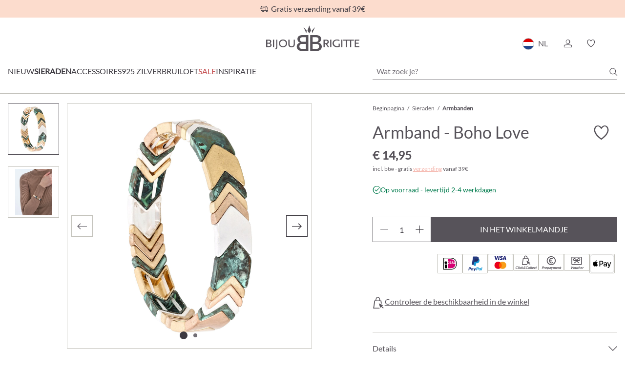

--- FILE ---
content_type: text/html; charset=UTF-8
request_url: https://www.bijou-brigitte.com/nl/sieraden/armbanden/armband-boho-love-53057535
body_size: 44004
content:

<!DOCTYPE html>

<html lang="nl-NL"
      itemscope="itemscope"
      itemtype="https://schema.org/WebPage">

                            
    <head>
                                            <meta charset="utf-8">
            
                <meta name="viewport"
          content="width=device-width, initial-scale=1.0, maximum-scale=5.0">

                <meta name="author"
          content="">
    <meta name="robots"
          content="index,follow">
    <meta name="description"
          content="Armband - Boho Love :  - Armbanden & meer sieraden van Bijou Brigitte ✓ Geen verzendkosten vanaf € 25 ✓ Betaling via PayPal ✓ Nu bestellen!">
    <meta name="robots" content="max-snippet:-1">
    <meta name="google" content="notranslate"/>

                                <meta property="og:type"
          content="product">
    <meta property="og:site_name"
          content="Bijou Brigitte">
    <meta property="og:url"
          content="https://www.bijou-brigitte.com/nl/sieraden/armbanden/armband-boho-love-53057535">
    <meta property="og:title"
          content="Armband - Boho Love | 53057535">

    <meta property="og:description"
          content="De armband - Boho Love glanst in goud- en groentinten en de afzonderlijke elementen van de armband hebben een etnisch design. Nu online bij Bijou Brigitte.ArmbandMeerkleurigElementen in etnisch designElementen in goud- en groentintenRekbaarLengte: rekbaa…">
    <meta property="og:image"
          content="https://www.bijou-brigitte.com/media/8e/37/e8/1663899294/53057535_0.jpg">

            <meta property="product:brand"
              content="Bijou Brigitte">
    
                        <meta property="product:price:amount"
          content="14.95">
    <meta property="product:price:currency"
          content="EUR">
    <meta property="product:product_link"
          content="https://www.bijou-brigitte.com/nl/sieraden/armbanden/armband-boho-love-53057535">

    <meta name="twitter:card"
          content="product">
    <meta name="twitter:site"
          content="Bijou Brigitte">
    <meta name="twitter:title"
          content="Armband - Boho Love | 53057535">
    <meta name="twitter:description"
          content="De armband - Boho Love glanst in goud- en groentinten en de afzonderlijke elementen van de armband hebben een etnisch design. Nu online bij Bijou Brigitte.ArmbandMeerkleurigElementen in etnisch designElementen in goud- en groentintenRekbaarLengte: rekbaa…">
    <meta name="twitter:image"
          content="https://www.bijou-brigitte.com/media/8e/37/e8/1663899294/53057535_0.jpg">

    

    

                            <meta itemprop="copyrightHolder"
                      content="Bijou Brigitte">
                <meta itemprop="copyrightYear"
                      content="">
                <meta itemprop="isFamilyFriendly"
                      content="true">
                <meta itemprop="image"
                      content="https://www.bijou-brigitte.com/media/c9/e4/ef/1674121487/BB-Logo-SW.svg">
            


                                    <link rel="alternate" hreflang="pl-PL" href="https://www.bijou-brigitte.com/pl/bizuteria/bransoletki/bransoletka-boho-love-53057535"/>
                                <link rel="alternate" hreflang="nl" href="https://www.bijou-brigitte.com/nl/sieraden/armbanden/armband-boho-love-53057535"/>
                                                        <link rel="alternate" hreflang="de" href="https://www.bijou-brigitte.com/schmuck/armbaender/armband-boho-love-53057535"/>
                                <link rel="alternate" hreflang="x-default" href="https://www.bijou-brigitte.com/schmuck/armbaender/armband-boho-love-53057535"/>
                                <link rel="alternate" hreflang="fr" href="https://www.bijou-brigitte.com/fr/bijoux/bracelets/bracelet-boho-love-53057535"/>
                                <link rel="alternate" hreflang="it" href="https://www.bijou-brigitte.com/it/gioielli/bracciali/braccialetto-boho-love-53057535"/>
                                <link rel="alternate" hreflang="es" href="https://www.bijou-brigitte.com/es/bisuteria/pulseras/pulsera-boho-love-53057535"/>
                                <link rel="alternate" hreflang="de-AT" href="https://www.bijou-brigitte.com/at/schmuck/armbaender/armband-boho-love-53057535"/>
                    

                    <link rel="shortcut icon"
                  href="https://www.bijou-brigitte.com/media/49/ff/26/1727747738/favicon_(153).ico">
        
                    <link rel="apple-touch-icon"
              href="https://www.bijou-brigitte.com/media/f1/df/85/1705486886/Logo-Thumbnail_(2).png">
    
            
    
    <link rel="canonical" href="https://www.bijou-brigitte.com/nl/sieraden/armbanden/armband-boho-love-53057535">

            <title itemprop="name">Armband - Boho Love  -  :  -  online bij BIJOU BRIGITTE</title>

                                                                        <link rel="stylesheet"
                      href="https://www.bijou-brigitte.com/theme/dc0539487ff540186c010c03f5d46a02/css/all.css?1766041451">
                                    
                        <script>
        window.features = {"V6_5_0_0":true,"v6.5.0.0":true,"V6_6_0_0":false,"v6.6.0.0":false,"V6_7_0_0":false,"v6.7.0.0":false,"VUE3":false,"vue3":false,"JOIN_FILTER":false,"join.filter":false,"MEDIA_PATH":false,"media.path":false,"ES_MULTILINGUAL_INDEX":true,"es.multilingual.index":true,"STOCK_HANDLING":true,"stock.handling":true,"ASYNC_THEME_COMPILATION":false,"async.theme.compilation":false,"FEATURE_SWAGCMSEXTENSIONS_1":true,"feature.swagcmsextensions.1":true,"FEATURE_SWAGCMSEXTENSIONS_2":true,"feature.swagcmsextensions.2":true,"FEATURE_SWAGCMSEXTENSIONS_8":true,"feature.swagcmsextensions.8":true,"FEATURE_SWAGCMSEXTENSIONS_63":true,"feature.swagcmsextensions.63":true};
    </script>
        
                
                            <script>
        dataLayer = window.dataLayer || [];
        // Clear the previous ecommerce object
        dataLayer.push({ ecommerce: null });
        // Push regular datalayer
        dataLayer.push({"pageTitle":"Armband - Boho Love | 53057535","pageSubCategory":"","pageCategoryID":"","pageSubCategoryID":"","pageCountryCode":"nl-NL","pageLanguageCode":"Nederlands","pageVersion":1,"pageTestVariation":"1","pageValue":1,"pageAttributes":"1","pageCategory":"Product","productID":"9dc51f8d0a5f041e4e7a26d16551c48b","parentProductID":null,"productName":"Armband - Boho Love","productPrice":"14.95","productEAN":"4049077687222","productSku":"53057535","productManufacturerNumber":"","productCategory":"Armbanden","productCategoryID":"f168e58973a74989b6fe80f624053afe","productCurrency":"EUR","visitorLoginState":"Logged Out","visitorType":"NOT LOGGED IN","visitorLifetimeValue":0,"visitorExistingCustomer":"No"});
                // Push new GA4 tags
        dataLayer.push({"event":"view_item","ecommerce":{"currency":"EUR","value":14.95,"items":[{"item_name":"Armband - Boho Love","item_id":"53057535","price":14.95,"index":0,"item_list_name":"Category","quantity":1,"item_category":"Armbanden","item_list_id":"f168e58973a74989b6fe80f624053afe","item_brand":"Bijou Brigitte"}]}});
                            var google_tag_params = {"ecomm_pagetype":"product","ecomm_pcat":["Armbanden"],"ecomm_prodid":"53057535","ecomm_pname":"Armband - Boho Love","ecomm_pvalue":14.95,"ecomm_totalvalue":14.95};
            dataLayer.push ({
                'event':'remarketingTriggered',
                'google_tag_params': window.google_tag_params
            });
                                        dataLayer.push (
                {"ecommerce":{"currencyCode":"EUR","detail":{"products":[{"name":"Armband - Boho Love","id":"53057535","price":14.95,"category":"Armbanden","brand":"Bijou Brigitte"}]}}}
            );
                        </script>
            
                        

            
                            <script>
            window.dataLayer = window.dataLayer || [];
            function gtag() { dataLayer.push(arguments); }

            (() => {
                const analyticsStorageEnabled = document.cookie.split(';').some((item) => item.trim().includes('dtgsAllowGtmTracking=1'));
                const adsEnabled = document.cookie.split(';').some((item) => item.trim().includes('google-ads-enabled=1'));

                // Always set a default consent for consent mode v2
                gtag('consent', 'default', {
                    'ad_user_data': adsEnabled ? 'granted' : 'denied',
                    'ad_storage': adsEnabled ? 'granted' : 'denied',
                    'ad_personalization': adsEnabled ? 'granted' : 'denied',
                    'analytics_storage': analyticsStorageEnabled ? 'granted' : 'denied'
                });
            })();
        </script>
            


                                
            

    
             <script>
         		 (function (sCDN, sCDNProject, sCDNWorkspace, sCDNVers) {
			 if (
				 window.localStorage !== null &&
				 typeof window.localStorage === "object" &&
				 typeof window.localStorage.getItem === "function" &&
				 window.sessionStorage !== null &&
				 typeof window.sessionStorage === "object" &&
				 typeof window.sessionStorage.getItem === "function"
			 ) {
				 sCDNVers =
					 window.sessionStorage.getItem("jts_preview_version") ||
					 window.localStorage.getItem("jts_preview_version") ||
					 sCDNVers;
			 }
			 window.jentis = window.jentis || {};
			 window.jentis.config = window.jentis.config || {};
			 window.jentis.config.frontend = window.jentis.config.frontend || {};
			 window.jentis.config.frontend.cdnhost =
				 sCDN + "/get/" + sCDNWorkspace + "/web/" + sCDNVers + "/";
			 window.jentis.config.frontend.vers = sCDNVers;
			 window.jentis.config.frontend.env = sCDNWorkspace;
			 window.jentis.config.frontend.project = sCDNProject;
			 window._jts = window._jts || [];
			 var f = document.getElementsByTagName("script")[0];
			 var j = document.createElement("script");
			 j.async = true;
			 j.src = window.jentis.config.frontend.cdnhost + "ikair6.js";
			 f.parentNode.insertBefore(j, f);
		 })("https://xkii0m.bijou-brigitte.com", "bijou_brigitte_com", "live", "_")

		 _jts.push({track: "pageview"});
		 _jts.push({track: "submit"});
     </script>
     <script>
		 (function (d, id) {
			 if (!window.flowbox) {
				 var f = function () {
					 f.q.push(arguments);
				 };
				 f.q = [];
				 window.flowbox = f;
			 }
			 if (d.getElementById(id)) {
				 return;
			 }
			 var s = d.createElement('script'), fjs = d.scripts[d.scripts.length - 1];
			 s.id = id;
			 s.async = true;
			 s.src = 'https://connect.getflowbox.com/flowbox.js';
			 fjs.parentNode.insertBefore(s, fjs);
		 })(document, 'flowbox-js-embed');
     </script>
 
                                    <script>
                    window.useDefaultCookieConsent = true;
                </script>
                    
                                        <script>
                window.activeNavigationId = 'f168e58973a74989b6fe80f624053afe';
                window.router = {
                    'frontend.cart.offcanvas': '/nl/checkout/offcanvas',
                    'frontend.cookie.offcanvas': '/nl/cookie/offcanvas',
                    'frontend.checkout.finish.page': '/nl/checkout/finish',
                    'frontend.checkout.info': '/nl/widgets/checkout/info',
                    'frontend.menu.offcanvas': '/nl/widgets/menu/offcanvas',
                    'frontend.cms.page': '/nl/widgets/cms',
                    'frontend.cms.navigation.page': '/nl/widgets/cms/navigation',
                    'frontend.account.addressbook': '/nl/widgets/account/address-book',
                    'frontend.country.country-data': '/nl/country/country-state-data',
                    'frontend.app-system.generate-token': '/nl/app-system/Placeholder/generate-token',
                    };
                window.salesChannelId = '3ece703b1008423d9fd8b25f58298b32';
            </script>
        

        
    <script>
        window.router['widgets.swag.cmsExtensions.quickview'] = '/nl/swag/cms-extensions/quickview';
        window.router['widgets.swag.cmsExtensions.quickview.variant'] = '/nl/swag/cms-extensions/quickview/variant';
    </script>


    <script>
        window.router['frontend.product.review.translate'] = '/nl/translate-review';
    </script>

                                <script>
                
                window.breakpoints = {"xs":0,"sm":576,"md":768,"lg":992,"xl":1200};
            </script>
        
                                    <script>
                    window.customerLoggedInState = 0;

                    window.wishlistEnabled = 1;
                </script>
                    
                        
                            <script>
                window.themeAssetsPublicPath = 'https://www.bijou-brigitte.com/theme/b8e5e6e820c74a9eaaf72a0eda936537/assets/';
            </script>
        
        
                                                                                                <script type="text/javascript" src="https://www.bijou-brigitte.com/theme/dc0539487ff540186c010c03f5d46a02/js/all.js?1766041451" defer></script>
                                                        

    
    
    

    
        
        
        
        
    
        
                            

                                
    <script>
        window.mollie_javascript_use_shopware = '1'
    </script>

    

    </head>

    <body class="is-ctl-product is-act-index bb-club-active">

    
                
                
                            <noscript class="noscript-main">
                
    <div role="alert"
         class="alert alert-info alert-has-icon">
            <div class="alert-icon-container">
                                    <div class="alert-icon">
                    <i class="icon icon-information"></i>
                </div>
                        </div>

                    <div class="alert-content-container">
                                                    
                                    <div class="alert-content">
                                                    Voor een optimaal gebruik van onze shop adviseren we je Javascript in je browser te activeren.
                                            </div>
                
                                                                </div>
            </div>
            </noscript>
        
    

            <header class="header-main">
                    
<div class="bbclub-topbar custom" style="background-color: #FCDCCD;">
    <div class="row g-0">
        <div class="col-12 bbclub-topbar-link-container">
            <span class="icon icon-freeDelivery"></span>Gratis verzending vanaf 39€
                    </div>
    </div>
</div>
                                    <div class="container">
                                
                <div class="row">
            <div class="col-12 header-row header-top-bar">
                                    <div class="header-icons-nav-layer">
                        <div class="mobile-nav-icon" data-offcanvas-menu>
                            <span class="long"></span>
                            <span class="short"></span>
                        </div>

                                                    <div class="search-menu-mobile">
                                <button class="btn btn-icon" data-search-toggle-mobile type="button"
                                        aria-label="Zoeken">
                                    <span class="icon icon-search"></span>
                                </button>
                            </div>
                                            </div>

                
                                                    <div class="header-logo">
                            <div class="header-logo-main">
                    <a class="header-logo-main-link"
               href="/nl/"
               title="Terug naar de beginpagina">
                                    <picture class="header-logo-picture">
                                                                                
                                                                                    <source srcset="https://www.bijou-brigitte.com/media/42/24/c2/1675254298/BB-Logo-SW-klein.svg"
                                        media="(max-width: 767px)">
                                                    
                                                                                    <img src="https://www.bijou-brigitte.com/media/c9/e4/ef/1674121487/BB-Logo-SW.svg"
                                     alt="Terug naar de beginpagina"
                                     class="img-fluid header-logo-main-img">
                                                                        </picture>
                            </a>
            </div>
                    </div>
                
                <div class="header-icons-search-layer icons-container">
                                                                                                                    
                                        
    <div class="top-bar-nav-item top-bar-language">
                                                                    
            <div class="languages-menu" data-open-modal data-btn=".languages-btn"
                 data-content=".language-form-container">
                <button class="languages-btn" id="languagesDropdown-top-bar">
                    <span class="top-bar-list-icon language-flag country-nl language-nl"></span>
                    <span class="language-text language-short">NL</span>
                    <span
                            class="language-text language-long">Nederland | nederlands</span>
                </button>

                <div class="language-form-container dropdown-menu dropdown-menu-end">
                    <form method="post"
                          class="language-form"
                          action="/nl/sales-channel/switch"
                          data-form-auto-submit="true">

                        <input type="hidden" name="current_route" value="frontend.detail.page">
                                                                        <input type="hidden" name="current_route_params"
                               value='&#x7B;&quot;productId&quot;&#x3A;&quot;9dc51f8d0a5f041e4e7a26d16551c48b&quot;&#x7D;'>

                        <div class="h3 language-headline">Selecteer je land</div>
                                                                                
                            <div class="top-bar-list"
                                 aria-labelledby="languagesDropdown-top-bar">
                                                                                                            <div
                                                class="top-bar-list-item"
                                                title="Polen"
                                                tabindex="0">

                                                                                                                                                                                            
                                                <input id="top-bar-46e307214d044af1a5f8c8d8dd5900e1-06bb3e3cbba74fc28e2e6593be3d0144"
                                                       class="top-bar-list-radio"
                                                       value="2cdb8c01794b463cb97040a29fcd64d8"
                                                       name="domainId"
                                                       type="radio"
                                                       tabindex="-1"
                                                        >
                                                <label class="top-bar-list-label"
                                                       for="top-bar-46e307214d044af1a5f8c8d8dd5900e1-06bb3e3cbba74fc28e2e6593be3d0144">
                                                    <span
                                                            class="top-bar-list-icon language-flag country-pl language-pl"></span>
                                                    <span>
                                                <span
                                                        class="language-text">Polen</span> polski
                                                    </span>
                                                </label>
                                                                                    </div>
                                                                                                                                                <div
                                                class="top-bar-list-item item-checked"
                                                title="Nederland"
                                                tabindex="0">

                                                                                                                                                                                            
                                                <input id="top-bar-61cc12986ea540e7a411ede7c4b98fac-3ece703b1008423d9fd8b25f58298b32"
                                                       class="top-bar-list-radio"
                                                       value="1357d1a841d04fb38328a7eafe28e8f3"
                                                       name="domainId"
                                                       type="radio"
                                                       tabindex="-1"
                                                         checked>
                                                <label class="top-bar-list-label"
                                                       for="top-bar-61cc12986ea540e7a411ede7c4b98fac-3ece703b1008423d9fd8b25f58298b32">
                                                    <span
                                                            class="top-bar-list-icon language-flag country-nl language-nl"></span>
                                                    <span>
                                                <span
                                                        class="language-text">Nederland</span> nederlands
                                                    </span>
                                                </label>
                                                                                    </div>
                                                                                                                                                <div
                                                class="top-bar-list-item"
                                                title="Duitsland"
                                                tabindex="0">

                                                                                                                                                                                            
                                                <input id="top-bar-2fbb5fe2e29a4d70aa5854ce7ce3e20b-6f1adb1fe2e34e9a8b8cd8c71fcad93b"
                                                       class="top-bar-list-radio"
                                                       value="ccea5de660094487b6838856fcf85d5b"
                                                       name="domainId"
                                                       type="radio"
                                                       tabindex="-1"
                                                        >
                                                <label class="top-bar-list-label"
                                                       for="top-bar-2fbb5fe2e29a4d70aa5854ce7ce3e20b-6f1adb1fe2e34e9a8b8cd8c71fcad93b">
                                                    <span
                                                            class="top-bar-list-icon language-flag country-de language-de"></span>
                                                    <span>
                                                <span
                                                        class="language-text">Duitsland</span> deutsch
                                                    </span>
                                                </label>
                                                                                    </div>
                                                                                                                                                <div
                                                class="top-bar-list-item"
                                                title="Frankrijk"
                                                tabindex="0">

                                                                                                                                                                                            
                                                <input id="top-bar-cc5385b433b649db909197a58a909ee4-91e3cfa4c299464db529108311003965"
                                                       class="top-bar-list-radio"
                                                       value="7126455a0c734f5391c8808eb3174e80"
                                                       name="domainId"
                                                       type="radio"
                                                       tabindex="-1"
                                                        >
                                                <label class="top-bar-list-label"
                                                       for="top-bar-cc5385b433b649db909197a58a909ee4-91e3cfa4c299464db529108311003965">
                                                    <span
                                                            class="top-bar-list-icon language-flag country-fr language-fr"></span>
                                                    <span>
                                                <span
                                                        class="language-text">Frankrijk</span> français
                                                    </span>
                                                </label>
                                                                                    </div>
                                                                                                                                                <div
                                                class="top-bar-list-item"
                                                title="Italië"
                                                tabindex="0">

                                                                                                                                                                                            
                                                <input id="top-bar-f034a168ea5046dea62fb25efd9c873c-95217c9d217d4fa9a3835322912e42fc"
                                                       class="top-bar-list-radio"
                                                       value="9d71f35ee9c9476fb00b62c483abfe7c"
                                                       name="domainId"
                                                       type="radio"
                                                       tabindex="-1"
                                                        >
                                                <label class="top-bar-list-label"
                                                       for="top-bar-f034a168ea5046dea62fb25efd9c873c-95217c9d217d4fa9a3835322912e42fc">
                                                    <span
                                                            class="top-bar-list-icon language-flag country-it language-it"></span>
                                                    <span>
                                                <span
                                                        class="language-text">Italië</span> italiano
                                                    </span>
                                                </label>
                                                                                    </div>
                                                                                                                                                <div
                                                class="top-bar-list-item"
                                                title="Spanje"
                                                tabindex="0">

                                                                                                                                                                                            
                                                <input id="top-bar-25be4669853c4ff18c74e6fc24af1a7e-979b18158f0c4d2a84466d95b224cc37"
                                                       class="top-bar-list-radio"
                                                       value="9e0a8542bf714146a479a3925d62b83f"
                                                       name="domainId"
                                                       type="radio"
                                                       tabindex="-1"
                                                        >
                                                <label class="top-bar-list-label"
                                                       for="top-bar-25be4669853c4ff18c74e6fc24af1a7e-979b18158f0c4d2a84466d95b224cc37">
                                                    <span
                                                            class="top-bar-list-icon language-flag country-es language-es"></span>
                                                    <span>
                                                <span
                                                        class="language-text">Spanje</span> español
                                                    </span>
                                                </label>
                                                                                    </div>
                                                                                                                                                <div
                                                class="top-bar-list-item"
                                                title="Oostenrijk"
                                                tabindex="0">

                                                                                                                                                                                            
                                                <input id="top-bar-ad05618e4a274d2292928e42ee853128-d6fbbc40cf0f4b51bda4973b771a7168"
                                                       class="top-bar-list-radio"
                                                       value="f4a65abdda51429d8fe7d3ade5f8f494"
                                                       name="domainId"
                                                       type="radio"
                                                       tabindex="-1"
                                                        >
                                                <label class="top-bar-list-label"
                                                       for="top-bar-ad05618e4a274d2292928e42ee853128-d6fbbc40cf0f4b51bda4973b771a7168">
                                                    <span
                                                            class="top-bar-list-icon language-flag country-de language-at"></span>
                                                    <span>
                                                <span
                                                        class="language-text">Oostenrijk</span> deutsch
                                                    </span>
                                                </label>
                                                                                    </div>
                                                                                                </div>
                                            </form>
                </div>
            </div>
        
    </div>

                                                                            <div class="account-menu">
                                                            <a class="btn btn-icon account-menu-btn" role="button" href="/nl/account/login" title="Aanmelden">
                <span class="icon icon-account"></span>
            </a>
            
                                    </div>
                        
                                                                                                                <div class="header-wishlist">
                                    <a class="btn btn-icon wishlist-btn"
                                       role="button"
                                       href="/nl/wishlist"
                                       title="Verlanglijst"
                                       aria-label="Verlanglijst">
                                                <span class="has-items-bubble header-wishlist-badge"
          id="wishlist-basket"
          data-wishlist-storage="true"
          data-wishlist-storage-options="{&quot;listPath&quot;:&quot;\/nl\/wishlist\/list&quot;,&quot;mergePath&quot;:&quot;\/nl\/wishlist\/merge&quot;,&quot;pageletPath&quot;:&quot;\/nl\/wishlist\/merge\/pagelet&quot;}"
          data-wishlist-widget="true"
    ></span>
    <span class="icon icon-heart"></span>
                                    </a>
                                </div>
                                                    
                                                                            <div class="header-cart" data-offcanvas-cart="true">
                                <a class="btn btn-icon header-cart-btn"
                                   href="/nl/checkout/cart"
                                   title="Winkelmandje"
                                   aria-label="Winkelmandje"
                                   data-cart-widget="true">
                                                <span class="has-items-bubble"></span>
    <span class="icon icon-cart"></span>
                                </a>
                            </div>
                                                            </div>
            </div>

            <div class="col-12 header-row header-menu-bar">
                                    <div class="nav-main">
                            <div class="main-navigation"
         id="mainNavigation"
         data-flyout-menu="true">
                                <nav class="nav main-navigation-menu"
                        itemscope="itemscope"
                        itemtype="http://schema.org/SiteNavigationElement">
                        
                        
                                                    
                                                                                            
                                        
    <div class="nav-link-container">
                                                                                                                                                                                                
            <a class="nav-link main-navigation-link"
               href="https://www.bijou-brigitte.com/nl/nieuw/"
               itemprop="url"
                                                       title="Nieuw">Nieuw</a>
                        </div>
                                                                                            
                                        
    <div class="nav-link-container">
                                                                                                                                                                                                
            <a class="nav-link main-navigation-link active"
               href="https://www.bijou-brigitte.com/nl/sieraden/"
               itemprop="url"
                                            data-flyout-menu-trigger="36e5897f531446e1b5b9860b0e477654"
                                                       title="Sieraden">Sieraden</a>
                            <button class="main-navigation-keyboard-trigger" aria-label="Sieraden weergeven">
                    <span class="icon icon-arrowDown1"></span>
                </button>
                        </div>
                                                                                            
                                        
    <div class="nav-link-container">
                                                                                                                                                                                                
            <a class="nav-link main-navigation-link"
               href="https://www.bijou-brigitte.com/nl/accessoires/"
               itemprop="url"
                                            data-flyout-menu-trigger="ac62567fa97a488eb1b710a4c8f43548"
                                                       title="Accessoires">Accessoires</a>
                            <button class="main-navigation-keyboard-trigger" aria-label="Accessoires weergeven">
                    <span class="icon icon-arrowDown1"></span>
                </button>
                        </div>
                                                                                            
                                        
    <div class="nav-link-container">
                                                                                                                                                                                                
            <a class="nav-link main-navigation-link"
               href="https://www.bijou-brigitte.com/nl/925-zilver/"
               itemprop="url"
                                            data-flyout-menu-trigger="1254fe40721349e2be0f386dc6270108"
                                                       title="925 zilver">925 zilver</a>
                            <button class="main-navigation-keyboard-trigger" aria-label="925 zilver weergeven">
                    <span class="icon icon-arrowDown1"></span>
                </button>
                        </div>
                                                                                            
                                        
    <div class="nav-link-container">
                                                                                                                                                                                                
            <a class="nav-link main-navigation-link"
               href="https://www.bijou-brigitte.com/nl/bruiloft/"
               itemprop="url"
                                            data-flyout-menu-trigger="723950f5c7cf46c48c20208bad46842c"
                                                       title="Bruiloft">Bruiloft</a>
                            <button class="main-navigation-keyboard-trigger" aria-label="Bruiloft weergeven">
                    <span class="icon icon-arrowDown1"></span>
                </button>
                        </div>
                                                                                            
                                        
    <div class="nav-link-container">
                                                                                                                                                                                                
            <a class="nav-link main-navigation-link"
               href="https://www.bijou-brigitte.com/nl/sale/"
               itemprop="url"
                                                                style="color: #C44D4F;"
                                   title="SALE">SALE</a>
                        </div>
                                                                                            
                                        
    <div class="nav-link-container">
                                                                                                                                                                                                
            <a class="nav-link main-navigation-link"
               href="https://www.bijou-brigitte.com/nl/inspiratie/"
               itemprop="url"
                                            data-flyout-menu-trigger="e39fd0d85bdc4beb8d9a6e2752f2ae7a"
                                                       title="Inspiratie">Inspiratie</a>
                            <button class="main-navigation-keyboard-trigger" aria-label="Inspiratie weergeven">
                    <span class="icon icon-arrowDown1"></span>
                </button>
                        </div>
                                                                        </nav>
                

                                                                                                                                                                                                                                                                                                                                                                                                                                                                                                
                                                <div class="navigation-flyouts">
                                                                                                                                                                                        <div class="navigation-flyout"
         data-flyout-menu-id="36e5897f531446e1b5b9860b0e477654">
        <div class="container-fluid">
                                                    
            <div class="row navigation-flyout-content">
                <div class="col">
        <div class="navigation-flyout-categories">
                                            
                
    <div class="row navigation-flyout-categories is-level-0">
                            
        
                                            
                                        <div class="col-2 navigation-flyout-col">
                                                                                            <a class="nav-item nav-link navigation-flyout-link is-level-0 active"
                               href="https://www.bijou-brigitte.com/nl/sieraden/armbanden/"
                               itemprop="url"
                               tabindex="0"
                               title="Armbanden">
                                <span itemprop="name">Armbanden</span>
                            </a>
                                            
                                                                                                
    
    <div class="navigation-flyout-categories is-level-1">
                            
        
                                            
                                        <div class="col navigation-flyout-col">
                                                                                            <a class="nav-item nav-link navigation-flyout-link is-level-1"
                               href="https://www.bijou-brigitte.com/nl/sieraden/armbanden/armbanden-925-zilver/"
                               itemprop="url"
                               tabindex="0"
                               title="Armbanden 925 zilver">
                                <span itemprop="name">Armbanden 925 zilver</span>
                            </a>
                                            
                                                                                                
    
    <div class="navigation-flyout-categories is-level-2">
                            
        
        
            </div>
                                                            </div>
                                                        
                                        <div class="col navigation-flyout-col">
                                                                                            <a class="nav-item nav-link navigation-flyout-link is-level-1"
                               href="https://www.bijou-brigitte.com/nl/sieraden/armbanden/armbanden-goud/"
                               itemprop="url"
                               tabindex="0"
                               title="Armbanden goud  ">
                                <span itemprop="name">Armbanden goud  </span>
                            </a>
                                            
                                                                                                
    
    <div class="navigation-flyout-categories is-level-2">
                            
        
        
            </div>
                                                            </div>
                                                        
                                        <div class="col navigation-flyout-col">
                                                                                            <a class="nav-item nav-link navigation-flyout-link is-level-1"
                               href="https://www.bijou-brigitte.com/nl/sieraden/armbanden/armbanden-rose-goud/"
                               itemprop="url"
                               tabindex="0"
                               title="Armbanden rosé goud ">
                                <span itemprop="name">Armbanden rosé goud </span>
                            </a>
                                            
                                                                                                
    
    <div class="navigation-flyout-categories is-level-2">
                            
        
        
            </div>
                                                            </div>
                                                        
                                        <div class="col navigation-flyout-col">
                                                                                            <a class="nav-item nav-link navigation-flyout-link is-level-1"
                               href="https://www.bijou-brigitte.com/nl/sieraden/armbanden/armbandensets/"
                               itemprop="url"
                               tabindex="0"
                               title="Armbandensets">
                                <span itemprop="name">Armbandensets</span>
                            </a>
                                            
                                                                                                
    
    <div class="navigation-flyout-categories is-level-2">
                            
        
        
            </div>
                                                            </div>
                                                        
                                        <div class="col navigation-flyout-col">
                                                                                            <a class="nav-item nav-link navigation-flyout-link is-level-1"
                               href="https://www.bijou-brigitte.com/nl/sieraden/armbanden/bangles/"
                               itemprop="url"
                               tabindex="0"
                               title="Bangles">
                                <span itemprop="name">Bangles</span>
                            </a>
                                            
                                                                                                
    
    <div class="navigation-flyout-categories is-level-2">
                            
        
        
            </div>
                                                            </div>
                                                        
                                        <div class="col navigation-flyout-col">
                                                                                            <a class="nav-item nav-link navigation-flyout-link is-level-1"
                               href="https://www.bijou-brigitte.com/nl/sieraden/armbanden/parelarmbanden/"
                               itemprop="url"
                               tabindex="0"
                               title="Parelarmbanden">
                                <span itemprop="name">Parelarmbanden</span>
                            </a>
                                            
                                                                                                
    
    <div class="navigation-flyout-categories is-level-2">
                            
        
        
            </div>
                                                            </div>
                                                        
                                        <div class="col navigation-flyout-col">
                                                                                            <a class="nav-item nav-link navigation-flyout-link is-level-1"
                               href="https://www.bijou-brigitte.com/nl/sieraden/armbanden/gekleurde-armbanden/"
                               itemprop="url"
                               tabindex="0"
                               title="Gekleurde armbanden">
                                <span itemprop="name">Gekleurde armbanden</span>
                            </a>
                                            
                                                                                                
    
    <div class="navigation-flyout-categories is-level-2">
                            
        
        
            </div>
                                                            </div>
                                                        
                                        <div class="col navigation-flyout-col">
                                                                                            <a class="nav-item nav-link navigation-flyout-link is-level-1"
                               href="https://www.bijou-brigitte.com/nl/sieraden/armbanden/modesieraden-armbanden/"
                               itemprop="url"
                               tabindex="0"
                               title="Modesieraden armbanden">
                                <span itemprop="name">Modesieraden armbanden</span>
                            </a>
                                            
                                                                                                
    
    <div class="navigation-flyout-categories is-level-2">
                            
        
        
            </div>
                                                            </div>
                                                        
                                        <div class="col navigation-flyout-col">
                                                                                            <a class="nav-item nav-link navigation-flyout-link is-level-1"
                               href="https://www.bijou-brigitte.com/nl/sieraden/armbanden/edelsteenarmbanden/"
                               itemprop="url"
                               tabindex="0"
                               title="Edelsteenarmbanden">
                                <span itemprop="name">Edelsteenarmbanden</span>
                            </a>
                                            
                                                                                                
    
    <div class="navigation-flyout-categories is-level-2">
                            
        
        
            </div>
                                                            </div>
                                                        
                                        <div class="col navigation-flyout-col">
                                                                                            <a class="nav-item nav-link navigation-flyout-link is-level-1"
                               href="https://www.bijou-brigitte.com/nl/sieraden/armbanden/tennisarmbanden/"
                               itemprop="url"
                               tabindex="0"
                               title="Tennisarmbanden">
                                <span itemprop="name">Tennisarmbanden</span>
                            </a>
                                            
                                                                                                
    
    <div class="navigation-flyout-categories is-level-2">
                            
        
        
            </div>
                                                            </div>
                    
            </div>
                                                            </div>
                                                        
                                        <div class="col-2 navigation-flyout-col">
                                                                                            <a class="nav-item nav-link navigation-flyout-link is-level-0"
                               href="https://www.bijou-brigitte.com/nl/sieraden/oorbellen/"
                               itemprop="url"
                               tabindex="0"
                               title="Oorbellen">
                                <span itemprop="name">Oorbellen</span>
                            </a>
                                            
                                                                                                
    
    <div class="navigation-flyout-categories is-level-1">
                            
        
                                            
                                        <div class="col navigation-flyout-col">
                                                                                            <a class="nav-item nav-link navigation-flyout-link is-level-1"
                               href="https://www.bijou-brigitte.com/nl/sieraden/oorbellen/oorbellen-925-zilver/"
                               itemprop="url"
                               tabindex="0"
                               title="Oorbellen 925 zilver">
                                <span itemprop="name">Oorbellen 925 zilver</span>
                            </a>
                                            
                                                                                                
    
    <div class="navigation-flyout-categories is-level-2">
                            
        
        
            </div>
                                                            </div>
                                                        
                                        <div class="col navigation-flyout-col">
                                                                                            <a class="nav-item nav-link navigation-flyout-link is-level-1"
                               href="https://www.bijou-brigitte.com/nl/sieraden/oorbellen/oorbellen-goud/"
                               itemprop="url"
                               tabindex="0"
                               title="Oorbellen goud">
                                <span itemprop="name">Oorbellen goud</span>
                            </a>
                                            
                                                                                                
    
    <div class="navigation-flyout-categories is-level-2">
                            
        
        
            </div>
                                                            </div>
                                                        
                                        <div class="col navigation-flyout-col">
                                                                                            <a class="nav-item nav-link navigation-flyout-link is-level-1"
                               href="https://www.bijou-brigitte.com/nl/sieraden/oorbellen/oorbellen-rose-goud/"
                               itemprop="url"
                               tabindex="0"
                               title="Oorbellen rosé goud">
                                <span itemprop="name">Oorbellen rosé goud</span>
                            </a>
                                            
                                                                                                
    
    <div class="navigation-flyout-categories is-level-2">
                            
        
        
            </div>
                                                            </div>
                                                        
                                        <div class="col navigation-flyout-col">
                                                                                            <a class="nav-item nav-link navigation-flyout-link is-level-1"
                               href="https://www.bijou-brigitte.com/nl/sieraden/oorbellen/oorbellensets/"
                               itemprop="url"
                               tabindex="0"
                               title="Oorbellensets">
                                <span itemprop="name">Oorbellensets</span>
                            </a>
                                            
                                                                                                
    
    <div class="navigation-flyout-categories is-level-2">
                            
        
        
            </div>
                                                            </div>
                                                        
                                        <div class="col navigation-flyout-col">
                                                                                            <a class="nav-item nav-link navigation-flyout-link is-level-1"
                               href="https://www.bijou-brigitte.com/nl/sieraden/oorbellen/oorknopjes/"
                               itemprop="url"
                               tabindex="0"
                               title="Oorknopjes">
                                <span itemprop="name">Oorknopjes</span>
                            </a>
                                            
                                                                                                
    
    <div class="navigation-flyout-categories is-level-2">
                            
        
        
            </div>
                                                            </div>
                                                        
                                        <div class="col navigation-flyout-col">
                                                                                            <a class="nav-item nav-link navigation-flyout-link is-level-1"
                               href="https://www.bijou-brigitte.com/nl/sieraden/oorbellen/oorclips/"
                               itemprop="url"
                               tabindex="0"
                               title="Oorclips">
                                <span itemprop="name">Oorclips</span>
                            </a>
                                            
                                                                                                
    
    <div class="navigation-flyout-categories is-level-2">
                            
        
        
            </div>
                                                            </div>
                                                        
                                        <div class="col navigation-flyout-col">
                                                                                            <a class="nav-item nav-link navigation-flyout-link is-level-1"
                               href="https://www.bijou-brigitte.com/nl/sieraden/oorbellen/creolen/"
                               itemprop="url"
                               tabindex="0"
                               title="Creolen">
                                <span itemprop="name">Creolen</span>
                            </a>
                                            
                                                                                                
    
    <div class="navigation-flyout-categories is-level-2">
                            
        
        
            </div>
                                                            </div>
                                                        
                                        <div class="col navigation-flyout-col">
                                                                                            <a class="nav-item nav-link navigation-flyout-link is-level-1"
                               href="https://www.bijou-brigitte.com/nl/sieraden/oorbellen/chunky-hoops/"
                               itemprop="url"
                               tabindex="0"
                               title="Chunky Hoops">
                                <span itemprop="name">Chunky Hoops</span>
                            </a>
                                            
                                                                                                
    
    <div class="navigation-flyout-categories is-level-2">
                            
        
        
            </div>
                                                            </div>
                                                        
                                        <div class="col navigation-flyout-col">
                                                                                            <a class="nav-item nav-link navigation-flyout-link is-level-1"
                               href="https://www.bijou-brigitte.com/nl/sieraden/oorbellen/modesieraden-oorbellen/"
                               itemprop="url"
                               tabindex="0"
                               title="Modesieraden oorbellen">
                                <span itemprop="name">Modesieraden oorbellen</span>
                            </a>
                                            
                                                                                                
    
    <div class="navigation-flyout-categories is-level-2">
                            
        
        
            </div>
                                                            </div>
                                                        
                                        <div class="col navigation-flyout-col">
                                                                                            <a class="nav-item nav-link navigation-flyout-link is-level-1"
                               href="https://www.bijou-brigitte.com/nl/sieraden/oorbellen/edelsteenoorbellen/"
                               itemprop="url"
                               tabindex="0"
                               title="Edelsteenoorbellen">
                                <span itemprop="name">Edelsteenoorbellen</span>
                            </a>
                                            
                                                                                                
    
    <div class="navigation-flyout-categories is-level-2">
                            
        
        
            </div>
                                                            </div>
                    
            </div>
                                                            </div>
                                                        
                                        <div class="col-2 navigation-flyout-col">
                                                                                            <a class="nav-item nav-link navigation-flyout-link is-level-0"
                               href="https://www.bijou-brigitte.com/nl/sieraden/ringen/"
                               itemprop="url"
                               tabindex="0"
                               title="Ringen">
                                <span itemprop="name">Ringen</span>
                            </a>
                                            
                                                                                                
    
    <div class="navigation-flyout-categories is-level-1">
                            
        
                                            
                                        <div class="col navigation-flyout-col">
                                                                                            <a class="nav-item nav-link navigation-flyout-link is-level-1"
                               href="https://www.bijou-brigitte.com/nl/sieraden/ringen/ringen-925-zilver/"
                               itemprop="url"
                               tabindex="0"
                               title="Ringen 925 zilver">
                                <span itemprop="name">Ringen 925 zilver</span>
                            </a>
                                            
                                                                                                
    
    <div class="navigation-flyout-categories is-level-2">
                            
        
        
            </div>
                                                            </div>
                                                        
                                        <div class="col navigation-flyout-col">
                                                                                            <a class="nav-item nav-link navigation-flyout-link is-level-1"
                               href="https://www.bijou-brigitte.com/nl/sieraden/ringen/ringen-goud/"
                               itemprop="url"
                               tabindex="0"
                               title="Ringen goud">
                                <span itemprop="name">Ringen goud</span>
                            </a>
                                            
                                                                                                
    
    <div class="navigation-flyout-categories is-level-2">
                            
        
        
            </div>
                                                            </div>
                                                        
                                        <div class="col navigation-flyout-col">
                                                                                            <a class="nav-item nav-link navigation-flyout-link is-level-1"
                               href="https://www.bijou-brigitte.com/nl/sieraden/ringen/ringen-rose-goud/"
                               itemprop="url"
                               tabindex="0"
                               title="Ringen rosé goud">
                                <span itemprop="name">Ringen rosé goud</span>
                            </a>
                                            
                                                                                                
    
    <div class="navigation-flyout-categories is-level-2">
                            
        
        
            </div>
                                                            </div>
                                                        
                                        <div class="col navigation-flyout-col">
                                                                                            <a class="nav-item nav-link navigation-flyout-link is-level-1"
                               href="https://www.bijou-brigitte.com/nl/sieraden/ringen/ringensets/"
                               itemprop="url"
                               tabindex="0"
                               title="Ringensets">
                                <span itemprop="name">Ringensets</span>
                            </a>
                                            
                                                                                                
    
    <div class="navigation-flyout-categories is-level-2">
                            
        
        
            </div>
                                                            </div>
                                                        
                                        <div class="col navigation-flyout-col">
                                                                                            <a class="nav-item nav-link navigation-flyout-link is-level-1"
                               href="https://www.bijou-brigitte.com/nl/sieraden/ringen/modesieraden-ringen/"
                               itemprop="url"
                               tabindex="0"
                               title="Modesieraden ringen">
                                <span itemprop="name">Modesieraden ringen</span>
                            </a>
                                            
                                                                                                
    
    <div class="navigation-flyout-categories is-level-2">
                            
        
        
            </div>
                                                            </div>
                                                        
                                        <div class="col navigation-flyout-col">
                                                                                            <a class="nav-item nav-link navigation-flyout-link is-level-1"
                               href="https://www.bijou-brigitte.com/nl/sieraden/ringen/ringen-met-steentjes/"
                               itemprop="url"
                               tabindex="0"
                               title="Ringen met steentjes">
                                <span itemprop="name">Ringen met steentjes</span>
                            </a>
                                            
                                                                                                
    
    <div class="navigation-flyout-categories is-level-2">
                            
        
        
            </div>
                                                            </div>
                                                        
                                        <div class="col navigation-flyout-col">
                                                                                            <a class="nav-item nav-link navigation-flyout-link is-level-1"
                               href="https://www.bijou-brigitte.com/nl/sieraden/ringen/edelsteenringen/"
                               itemprop="url"
                               tabindex="0"
                               title="Edelsteenringen">
                                <span itemprop="name">Edelsteenringen</span>
                            </a>
                                            
                                                                                                
    
    <div class="navigation-flyout-categories is-level-2">
                            
        
        
            </div>
                                                            </div>
                                                        
                                        <div class="col navigation-flyout-col">
                                                                                            <a class="nav-item nav-link navigation-flyout-link is-level-1"
                               href="https://www.bijou-brigitte.com/nl/sieraden/ringen/statementringen/"
                               itemprop="url"
                               tabindex="0"
                               title="Statementringen">
                                <span itemprop="name">Statementringen</span>
                            </a>
                                            
                                                                                                
    
    <div class="navigation-flyout-categories is-level-2">
                            
        
        
            </div>
                                                            </div>
                                                        
                                        <div class="col navigation-flyout-col">
                                                                                            <a class="nav-item nav-link navigation-flyout-link is-level-1"
                               href="https://www.bijou-brigitte.com/nl/sieraden/ringen/rvs-ringen/"
                               itemprop="url"
                               tabindex="0"
                               title="RVS-ringen">
                                <span itemprop="name">RVS-ringen</span>
                            </a>
                                            
                                                                                                
    
    <div class="navigation-flyout-categories is-level-2">
                            
        
        
            </div>
                                                            </div>
                                                        
                                        <div class="col navigation-flyout-col">
                                                                                            <a class="nav-item nav-link navigation-flyout-link is-level-1"
                               href="https://www.bijou-brigitte.com/nl/sieraden/ringen/teenringen/"
                               itemprop="url"
                               tabindex="0"
                               title="Teenringen">
                                <span itemprop="name">Teenringen</span>
                            </a>
                                            
                                                                                                
    
    <div class="navigation-flyout-categories is-level-2">
                            
        
        
            </div>
                                                            </div>
                    
            </div>
                                                            </div>
                                                        
                                        <div class="col-2 navigation-flyout-col">
                                                                                            <a class="nav-item nav-link navigation-flyout-link is-level-0"
                               href="https://www.bijou-brigitte.com/nl/sieraden/kettingen/"
                               itemprop="url"
                               tabindex="0"
                               title="Kettingen">
                                <span itemprop="name">Kettingen</span>
                            </a>
                                            
                                                                                                
    
    <div class="navigation-flyout-categories is-level-1">
                            
        
                                            
                                        <div class="col navigation-flyout-col">
                                                                                            <a class="nav-item nav-link navigation-flyout-link is-level-1"
                               href="https://www.bijou-brigitte.com/nl/sieraden/kettingen/kettingen-925-zilver/"
                               itemprop="url"
                               tabindex="0"
                               title="Kettingen 925 zilver">
                                <span itemprop="name">Kettingen 925 zilver</span>
                            </a>
                                            
                                                                                                
    
    <div class="navigation-flyout-categories is-level-2">
                            
        
        
            </div>
                                                            </div>
                                                        
                                        <div class="col navigation-flyout-col">
                                                                                            <a class="nav-item nav-link navigation-flyout-link is-level-1"
                               href="https://www.bijou-brigitte.com/nl/sieraden/kettingen/kettingen-goud/"
                               itemprop="url"
                               tabindex="0"
                               title="Kettingen goud">
                                <span itemprop="name">Kettingen goud</span>
                            </a>
                                            
                                                                                                
    
    <div class="navigation-flyout-categories is-level-2">
                            
        
        
            </div>
                                                            </div>
                                                        
                                        <div class="col navigation-flyout-col">
                                                                                            <a class="nav-item nav-link navigation-flyout-link is-level-1"
                               href="https://www.bijou-brigitte.com/nl/sieraden/kettingen/kettingen-rose-goud/"
                               itemprop="url"
                               tabindex="0"
                               title="Kettingen rosé goud">
                                <span itemprop="name">Kettingen rosé goud</span>
                            </a>
                                            
                                                                                                
    
    <div class="navigation-flyout-categories is-level-2">
                            
        
        
            </div>
                                                            </div>
                                                        
                                        <div class="col navigation-flyout-col">
                                                                                            <a class="nav-item nav-link navigation-flyout-link is-level-1"
                               href="https://www.bijou-brigitte.com/nl/sieraden/kettingen/kettingen-met-hanger/"
                               itemprop="url"
                               tabindex="0"
                               title="Kettingen met hanger">
                                <span itemprop="name">Kettingen met hanger</span>
                            </a>
                                            
                                                                                                
    
    <div class="navigation-flyout-categories is-level-2">
                            
        
        
            </div>
                                                            </div>
                                                        
                                        <div class="col navigation-flyout-col">
                                                                                            <a class="nav-item nav-link navigation-flyout-link is-level-1"
                               href="https://www.bijou-brigitte.com/nl/sieraden/kettingen/laagjeskettingen/"
                               itemprop="url"
                               tabindex="0"
                               title="Laagjeskettingen">
                                <span itemprop="name">Laagjeskettingen</span>
                            </a>
                                            
                                                                                                
    
    <div class="navigation-flyout-categories is-level-2">
                            
        
        
            </div>
                                                            </div>
                                                        
                                        <div class="col navigation-flyout-col">
                                                                                            <a class="nav-item nav-link navigation-flyout-link is-level-1"
                               href="https://www.bijou-brigitte.com/nl/sieraden/kettingen/statementkettingen/"
                               itemprop="url"
                               tabindex="0"
                               title="Statementkettingen">
                                <span itemprop="name">Statementkettingen</span>
                            </a>
                                            
                                                                                                
    
    <div class="navigation-flyout-categories is-level-2">
                            
        
        
            </div>
                                                            </div>
                                                        
                                        <div class="col navigation-flyout-col">
                                                                                            <a class="nav-item nav-link navigation-flyout-link is-level-1"
                               href="https://www.bijou-brigitte.com/nl/sieraden/kettingen/edelsteenkettingen/"
                               itemprop="url"
                               tabindex="0"
                               title="Edelsteenkettingen">
                                <span itemprop="name">Edelsteenkettingen</span>
                            </a>
                                            
                                                                                                
    
    <div class="navigation-flyout-categories is-level-2">
                            
        
        
            </div>
                                                            </div>
                                                        
                                        <div class="col navigation-flyout-col">
                                                                                            <a class="nav-item nav-link navigation-flyout-link is-level-1"
                               href="https://www.bijou-brigitte.com/nl/sieraden/kettingen/modesieraden-kettingen/"
                               itemprop="url"
                               tabindex="0"
                               title="Modesieraden kettingen">
                                <span itemprop="name">Modesieraden kettingen</span>
                            </a>
                                            
                                                                                                
    
    <div class="navigation-flyout-categories is-level-2">
                            
        
        
            </div>
                                                            </div>
                                                        
                                        <div class="col navigation-flyout-col">
                                                                                            <a class="nav-item nav-link navigation-flyout-link is-level-1"
                               href="https://www.bijou-brigitte.com/nl/sieraden/kettingen/choker-kettingen/"
                               itemprop="url"
                               tabindex="0"
                               title="Choker-kettingen">
                                <span itemprop="name">Choker-kettingen</span>
                            </a>
                                            
                                                                                                
    
    <div class="navigation-flyout-categories is-level-2">
                            
        
        
            </div>
                                                            </div>
                                                        
                                        <div class="col navigation-flyout-col">
                                                                                            <a class="nav-item nav-link navigation-flyout-link is-level-1"
                               href="https://www.bijou-brigitte.com/nl/sieraden/kettingen/parelkettingen/"
                               itemprop="url"
                               tabindex="0"
                               title="Parelkettingen">
                                <span itemprop="name">Parelkettingen</span>
                            </a>
                                            
                                                                                                
    
    <div class="navigation-flyout-categories is-level-2">
                            
        
        
            </div>
                                                            </div>
                    
            </div>
                                                            </div>
                                                        
                                        <div class="col-2 navigation-flyout-col">
                                                                                            <a class="nav-item nav-link navigation-flyout-link is-level-0"
                               href="https://www.bijou-brigitte.com/nl/sieraden/piercings/"
                               itemprop="url"
                               tabindex="0"
                               title="Piercings">
                                <span itemprop="name">Piercings</span>
                            </a>
                                            
                                                                                                
    
    <div class="navigation-flyout-categories is-level-1">
                            
        
                                            
                                        <div class="col navigation-flyout-col">
                                                                                            <a class="nav-item nav-link navigation-flyout-link is-level-1"
                               href="https://www.bijou-brigitte.com/nl/sieraden/piercings/navelpiercings/"
                               itemprop="url"
                               tabindex="0"
                               title="Navelpiercings">
                                <span itemprop="name">Navelpiercings</span>
                            </a>
                                            
                                                                                                
    
    <div class="navigation-flyout-categories is-level-2">
                            
        
        
            </div>
                                                            </div>
                                                        
                                        <div class="col navigation-flyout-col">
                                                                                            <a class="nav-item nav-link navigation-flyout-link is-level-1"
                               href="https://www.bijou-brigitte.com/nl/sieraden/piercings/lippiercings/"
                               itemprop="url"
                               tabindex="0"
                               title="Lippiercings">
                                <span itemprop="name">Lippiercings</span>
                            </a>
                                            
                                                                                                
    
    <div class="navigation-flyout-categories is-level-2">
                            
        
        
            </div>
                                                            </div>
                                                        
                                        <div class="col navigation-flyout-col">
                                                                                            <a class="nav-item nav-link navigation-flyout-link is-level-1"
                               href="https://www.bijou-brigitte.com/nl/sieraden/piercings/neuspiercings/"
                               itemprop="url"
                               tabindex="0"
                               title="Neuspiercings">
                                <span itemprop="name">Neuspiercings</span>
                            </a>
                                            
                                                                                                
    
    <div class="navigation-flyout-categories is-level-2">
                            
        
        
            </div>
                                                            </div>
                                                        
                                        <div class="col navigation-flyout-col">
                                                                                            <a class="nav-item nav-link navigation-flyout-link is-level-1"
                               href="https://www.bijou-brigitte.com/nl/sieraden/piercings/piercings-goud/"
                               itemprop="url"
                               tabindex="0"
                               title="Piercings goud">
                                <span itemprop="name">Piercings goud</span>
                            </a>
                                            
                                                                                                
    
    <div class="navigation-flyout-categories is-level-2">
                            
        
        
            </div>
                                                            </div>
                                                        
                                        <div class="col navigation-flyout-col">
                                                                                            <a class="nav-item nav-link navigation-flyout-link is-level-1"
                               href="https://www.bijou-brigitte.com/nl/sieraden/piercings/piercingsets/"
                               itemprop="url"
                               tabindex="0"
                               title="Piercingsets">
                                <span itemprop="name">Piercingsets</span>
                            </a>
                                            
                                                                                                
    
    <div class="navigation-flyout-categories is-level-2">
                            
        
        
            </div>
                                                            </div>
                                                        
                                        <div class="col navigation-flyout-col">
                                                                                            <a class="nav-item nav-link navigation-flyout-link is-level-1"
                               href="https://www.bijou-brigitte.com/nl/sieraden/piercings/piercings-zilver/"
                               itemprop="url"
                               tabindex="0"
                               title="Piercings zilver">
                                <span itemprop="name">Piercings zilver</span>
                            </a>
                                            
                                                                                                
    
    <div class="navigation-flyout-categories is-level-2">
                            
        
        
            </div>
                                                            </div>
                    
            </div>
                                                            </div>
                                                        
                                        <div class="col-2 navigation-flyout-col">
                                                                                            <a class="nav-item nav-link navigation-flyout-link is-level-0"
                               href="https://www.bijou-brigitte.com/nl/sieraden/herensieraden/"
                               itemprop="url"
                               tabindex="0"
                               title="Herensieraden">
                                <span itemprop="name">Herensieraden</span>
                            </a>
                                            
                                                                                                
    
    <div class="navigation-flyout-categories is-level-1">
                            
        
                                            
                                        <div class="col navigation-flyout-col">
                                                                                            <a class="nav-item nav-link navigation-flyout-link is-level-1"
                               href="https://www.bijou-brigitte.com/nl/sieraden/herensieraden/herenarmbanden/"
                               itemprop="url"
                               tabindex="0"
                               title="Herenarmbanden">
                                <span itemprop="name">Herenarmbanden</span>
                            </a>
                                            
                                                                                                
    
    <div class="navigation-flyout-categories is-level-2">
                            
        
        
            </div>
                                                            </div>
                                                        
                                        <div class="col navigation-flyout-col">
                                                                                            <a class="nav-item nav-link navigation-flyout-link is-level-1"
                               href="https://www.bijou-brigitte.com/nl/sieraden/herensieraden/herenoorbellen/"
                               itemprop="url"
                               tabindex="0"
                               title="Herenoorbellen">
                                <span itemprop="name">Herenoorbellen</span>
                            </a>
                                            
                                                                                                
    
    <div class="navigation-flyout-categories is-level-2">
                            
        
        
            </div>
                                                            </div>
                                                        
                                        <div class="col navigation-flyout-col">
                                                                                            <a class="nav-item nav-link navigation-flyout-link is-level-1"
                               href="https://www.bijou-brigitte.com/nl/sieraden/herensieraden/herenringen/"
                               itemprop="url"
                               tabindex="0"
                               title="Herenringen">
                                <span itemprop="name">Herenringen</span>
                            </a>
                                            
                                                                                                
    
    <div class="navigation-flyout-categories is-level-2">
                            
        
        
            </div>
                                                            </div>
                                                        
                                        <div class="col navigation-flyout-col">
                                                                                            <a class="nav-item nav-link navigation-flyout-link is-level-1"
                               href="https://www.bijou-brigitte.com/nl/sieraden/herensieraden/herenkettingen/"
                               itemprop="url"
                               tabindex="0"
                               title="Herenkettingen">
                                <span itemprop="name">Herenkettingen</span>
                            </a>
                                            
                                                                                                
    
    <div class="navigation-flyout-categories is-level-2">
                            
        
        
            </div>
                                                            </div>
                    
            </div>
                                                            </div>
                    
            </div>
                    </div>
    </div>

                    </div>
                        </div>
    </div>
                                                                                                                                    <div class="navigation-flyout"
         data-flyout-menu-id="ac62567fa97a488eb1b710a4c8f43548">
        <div class="container-fluid">
                                                    
            <div class="row navigation-flyout-content">
                <div class="col">
        <div class="navigation-flyout-categories">
                                            
                
    <div class="row navigation-flyout-categories is-level-0">
                            
        
                                            
                                        <div class="col-2 navigation-flyout-col">
                                                                                            <a class="nav-item nav-link navigation-flyout-link is-level-0"
                               href="https://www.bijou-brigitte.com/nl/accessoires/haarsieraden/"
                               itemprop="url"
                               tabindex="0"
                               title="Haarsieraden">
                                <span itemprop="name">Haarsieraden</span>
                            </a>
                                            
                                                                                                
    
    <div class="navigation-flyout-categories is-level-1">
                            
        
                                            
                                        <div class="col navigation-flyout-col">
                                                                                            <a class="nav-item nav-link navigation-flyout-link is-level-1"
                               href="https://www.bijou-brigitte.com/nl/accessoires/haarsieraden/haaraccessoires-bruid/"
                               itemprop="url"
                               tabindex="0"
                               title="Haaraccessoires bruid">
                                <span itemprop="name">Haaraccessoires bruid</span>
                            </a>
                                            
                                                                                                
    
    <div class="navigation-flyout-categories is-level-2">
                            
        
        
            </div>
                                                            </div>
                                                        
                                        <div class="col navigation-flyout-col">
                                                                                            <a class="nav-item nav-link navigation-flyout-link is-level-1"
                               href="https://www.bijou-brigitte.com/nl/accessoires/haarsieraden/diademen/"
                               itemprop="url"
                               tabindex="0"
                               title="Diademen">
                                <span itemprop="name">Diademen</span>
                            </a>
                                            
                                                                                                
    
    <div class="navigation-flyout-categories is-level-2">
                            
        
        
            </div>
                                                            </div>
                                                        
                                        <div class="col navigation-flyout-col">
                                                                                            <a class="nav-item nav-link navigation-flyout-link is-level-1"
                               href="https://www.bijou-brigitte.com/nl/accessoires/haarsieraden/haarbanden/"
                               itemprop="url"
                               tabindex="0"
                               title="Haarbanden">
                                <span itemprop="name">Haarbanden</span>
                            </a>
                                            
                                                                                                
    
    <div class="navigation-flyout-categories is-level-2">
                            
        
        
            </div>
                                                            </div>
                                                        
                                        <div class="col navigation-flyout-col">
                                                                                            <a class="nav-item nav-link navigation-flyout-link is-level-1"
                               href="https://www.bijou-brigitte.com/nl/accessoires/haarsieraden/haarclips/"
                               itemprop="url"
                               tabindex="0"
                               title="Haarclips">
                                <span itemprop="name">Haarclips</span>
                            </a>
                                            
                                                                                                
    
    <div class="navigation-flyout-categories is-level-2">
                            
        
        
            </div>
                                                            </div>
                                                        
                                        <div class="col navigation-flyout-col">
                                                                                            <a class="nav-item nav-link navigation-flyout-link is-level-1"
                               href="https://www.bijou-brigitte.com/nl/accessoires/haarsieraden/haarklemmen/"
                               itemprop="url"
                               tabindex="0"
                               title="Haarklemmen">
                                <span itemprop="name">Haarklemmen</span>
                            </a>
                                            
                                                                                                
    
    <div class="navigation-flyout-categories is-level-2">
                            
        
        
            </div>
                                                            </div>
                                                        
                                        <div class="col navigation-flyout-col">
                                                                                            <a class="nav-item nav-link navigation-flyout-link is-level-1"
                               href="https://www.bijou-brigitte.com/nl/accessoires/haarsieraden/haarstrikken/"
                               itemprop="url"
                               tabindex="0"
                               title="Haarstrikken">
                                <span itemprop="name">Haarstrikken</span>
                            </a>
                                            
                                                                                                
    
    <div class="navigation-flyout-categories is-level-2">
                            
        
        
            </div>
                                                            </div>
                                                        
                                        <div class="col navigation-flyout-col">
                                                                                            <a class="nav-item nav-link navigation-flyout-link is-level-1"
                               href="https://www.bijou-brigitte.com/nl/accessoires/haarsieraden/haarkammen/"
                               itemprop="url"
                               tabindex="0"
                               title="Haarkammen">
                                <span itemprop="name">Haarkammen</span>
                            </a>
                                            
                                                                                                
    
    <div class="navigation-flyout-categories is-level-2">
                            
        
        
            </div>
                                                            </div>
                                                        
                                        <div class="col navigation-flyout-col">
                                                                                            <a class="nav-item nav-link navigation-flyout-link is-level-1"
                               href="https://www.bijou-brigitte.com/nl/accessoires/haarsieraden/haarelastiekjes/"
                               itemprop="url"
                               tabindex="0"
                               title="Haarelastiekjes">
                                <span itemprop="name">Haarelastiekjes</span>
                            </a>
                                            
                                                                                                
    
    <div class="navigation-flyout-categories is-level-2">
                            
        
        
            </div>
                                                            </div>
                                                        
                                        <div class="col navigation-flyout-col">
                                                                                            <a class="nav-item nav-link navigation-flyout-link is-level-1"
                               href="https://www.bijou-brigitte.com/nl/accessoires/haarsieraden/schuifspeldjes/"
                               itemprop="url"
                               tabindex="0"
                               title="Schuifspeldjes">
                                <span itemprop="name">Schuifspeldjes</span>
                            </a>
                                            
                                                                                                
    
    <div class="navigation-flyout-categories is-level-2">
                            
        
        
            </div>
                                                            </div>
                                                        
                                        <div class="col navigation-flyout-col">
                                                                                            <a class="nav-item nav-link navigation-flyout-link is-level-1"
                               href="https://www.bijou-brigitte.com/nl/accessoires/haarsieraden/haaraccessoires/"
                               itemprop="url"
                               tabindex="0"
                               title="Haaraccessoires">
                                <span itemprop="name">Haaraccessoires</span>
                            </a>
                                            
                                                                                                
    
    <div class="navigation-flyout-categories is-level-2">
                            
        
        
            </div>
                                                            </div>
                    
            </div>
                                                            </div>
                                                        
                                        <div class="col-2 navigation-flyout-col">
                                                                                            <a class="nav-item nav-link navigation-flyout-link is-level-0"
                               href="https://www.bijou-brigitte.com/nl/accessoires/hoofddeksels/"
                               itemprop="url"
                               tabindex="0"
                               title="Hoofddeksels">
                                <span itemprop="name">Hoofddeksels</span>
                            </a>
                                            
                                                                                                
    
    <div class="navigation-flyout-categories is-level-1">
                            
        
                                            
                                        <div class="col navigation-flyout-col">
                                                                                            <a class="nav-item nav-link navigation-flyout-link is-level-1"
                               href="https://www.bijou-brigitte.com/nl/accessoires/hoofddeksels/caps-hoofdbanden/"
                               itemprop="url"
                               tabindex="0"
                               title="Caps &amp; hoofdbanden">
                                <span itemprop="name">Caps &amp; hoofdbanden</span>
                            </a>
                                            
                                                                                                
    
    <div class="navigation-flyout-categories is-level-2">
                            
        
        
            </div>
                                                            </div>
                                                        
                                        <div class="col navigation-flyout-col">
                                                                                            <a class="nav-item nav-link navigation-flyout-link is-level-1"
                               href="https://www.bijou-brigitte.com/nl/accessoires/hoofddeksels/hoeden/"
                               itemprop="url"
                               tabindex="0"
                               title="Hoeden">
                                <span itemprop="name">Hoeden</span>
                            </a>
                                            
                                                                                                
    
    <div class="navigation-flyout-categories is-level-2">
                            
        
        
            </div>
                                                            </div>
                                                        
                                        <div class="col navigation-flyout-col">
                                                                                            <a class="nav-item nav-link navigation-flyout-link is-level-1"
                               href="https://www.bijou-brigitte.com/nl/accessoires/hoofddeksels/beanies/"
                               itemprop="url"
                               tabindex="0"
                               title="Beanies">
                                <span itemprop="name">Beanies</span>
                            </a>
                                            
                                                                                                
    
    <div class="navigation-flyout-categories is-level-2">
                            
        
        
            </div>
                                                            </div>
                    
            </div>
                                                            </div>
                                                        
                                        <div class="col-2 navigation-flyout-col">
                                                                                            <a class="nav-item nav-link navigation-flyout-link is-level-0"
                               href="https://www.bijou-brigitte.com/nl/accessoires/modeaccessoires/"
                               itemprop="url"
                               tabindex="0"
                               title="Modeaccessoires">
                                <span itemprop="name">Modeaccessoires</span>
                            </a>
                                            
                                                                                                
    
    <div class="navigation-flyout-categories is-level-1">
                            
        
                                            
                                        <div class="col navigation-flyout-col">
                                                                                            <a class="nav-item nav-link navigation-flyout-link is-level-1"
                               href="https://www.bijou-brigitte.com/nl/accessoires/modeaccessoires/horloges/"
                               itemprop="url"
                               tabindex="0"
                               title="Horloges">
                                <span itemprop="name">Horloges</span>
                            </a>
                                            
                                                                                                
    
    <div class="navigation-flyout-categories is-level-2">
                            
        
        
            </div>
                                                            </div>
                                                        
                                        <div class="col navigation-flyout-col">
                                                                                            <a class="nav-item nav-link navigation-flyout-link is-level-1"
                               href="https://www.bijou-brigitte.com/nl/accessoires/modeaccessoires/broches/"
                               itemprop="url"
                               tabindex="0"
                               title="Broches">
                                <span itemprop="name">Broches</span>
                            </a>
                                            
                                                                                                
    
    <div class="navigation-flyout-categories is-level-2">
                            
        
        
            </div>
                                                            </div>
                                                        
                                        <div class="col navigation-flyout-col">
                                                                                            <a class="nav-item nav-link navigation-flyout-link is-level-1"
                               href="https://www.bijou-brigitte.com/nl/accessoires/modeaccessoires/enkelbandjes/"
                               itemprop="url"
                               tabindex="0"
                               title="Enkelbandjes">
                                <span itemprop="name">Enkelbandjes</span>
                            </a>
                                            
                                                                                                
    
    <div class="navigation-flyout-categories is-level-2">
                            
        
        
            </div>
                                                            </div>
                                                        
                                        <div class="col navigation-flyout-col">
                                                                                            <a class="nav-item nav-link navigation-flyout-link is-level-1"
                               href="https://www.bijou-brigitte.com/nl/accessoires/modeaccessoires/portemonnees/"
                               itemprop="url"
                               tabindex="0"
                               title="Portemonnees">
                                <span itemprop="name">Portemonnees</span>
                            </a>
                                            
                                                                                                
    
    <div class="navigation-flyout-categories is-level-2">
                            
        
        
            </div>
                                                            </div>
                                                        
                                        <div class="col navigation-flyout-col">
                                                                                            <a class="nav-item nav-link navigation-flyout-link is-level-1"
                               href="https://www.bijou-brigitte.com/nl/accessoires/modeaccessoires/onderdelen/"
                               itemprop="url"
                               tabindex="0"
                               title="Onderdelen">
                                <span itemprop="name">Onderdelen</span>
                            </a>
                                            
                                                                                                
    
    <div class="navigation-flyout-categories is-level-2">
                            
        
        
            </div>
                                                            </div>
                                                        
                                        <div class="col navigation-flyout-col">
                                                                                            <a class="nav-item nav-link navigation-flyout-link is-level-1"
                               href="https://www.bijou-brigitte.com/nl/accessoires/modeaccessoires/hangertjes-bedeltjes/"
                               itemprop="url"
                               tabindex="0"
                               title="Hangertjes &amp; bedeltjes">
                                <span itemprop="name">Hangertjes &amp; bedeltjes</span>
                            </a>
                                            
                                                                                                
    
    <div class="navigation-flyout-categories is-level-2">
                            
        
        
            </div>
                                                            </div>
                                                        
                                        <div class="col navigation-flyout-col">
                                                                                            <a class="nav-item nav-link navigation-flyout-link is-level-1"
                               href="https://www.bijou-brigitte.com/nl/accessoires/modeaccessoires/sieradenopbergen/"
                               itemprop="url"
                               tabindex="0"
                               title="Sieradenopbergen">
                                <span itemprop="name">Sieradenopbergen</span>
                            </a>
                                            
                                                                                                
    
    <div class="navigation-flyout-categories is-level-2">
                            
        
        
            </div>
                                                            </div>
                    
            </div>
                                                            </div>
                                                        
                                        <div class="col-2 navigation-flyout-col">
                                                                                            <a class="nav-item nav-link navigation-flyout-link is-level-0"
                               href="https://www.bijou-brigitte.com/nl/accessoires/sjaals-doeken/"
                               itemprop="url"
                               tabindex="0"
                               title="Sjaals &amp; doeken">
                                <span itemprop="name">Sjaals &amp; doeken</span>
                            </a>
                                            
                                                                                                
    
    <div class="navigation-flyout-categories is-level-1">
                            
        
                                            
                                        <div class="col navigation-flyout-col">
                                                                                            <a class="nav-item nav-link navigation-flyout-link is-level-1"
                               href="https://www.bijou-brigitte.com/nl/accessoires/sjaals-doeken/bandanas/"
                               itemprop="url"
                               tabindex="0"
                               title="Bandanas">
                                <span itemprop="name">Bandanas</span>
                            </a>
                                            
                                                                                                
    
    <div class="navigation-flyout-categories is-level-2">
                            
        
        
            </div>
                                                            </div>
                                                        
                                        <div class="col navigation-flyout-col">
                                                                                            <a class="nav-item nav-link navigation-flyout-link is-level-1"
                               href="https://www.bijou-brigitte.com/nl/accessoires/sjaals-doeken/halsdoeken/"
                               itemprop="url"
                               tabindex="0"
                               title="Halsdoeken">
                                <span itemprop="name">Halsdoeken</span>
                            </a>
                                            
                                                                                                
    
    <div class="navigation-flyout-categories is-level-2">
                            
        
        
            </div>
                                                            </div>
                                                        
                                        <div class="col navigation-flyout-col">
                                                                                            <a class="nav-item nav-link navigation-flyout-link is-level-1"
                               href="https://www.bijou-brigitte.com/nl/accessoires/sjaals-doeken/sjaals/"
                               itemprop="url"
                               tabindex="0"
                               title="Sjaals">
                                <span itemprop="name">Sjaals</span>
                            </a>
                                            
                                                                                                
    
    <div class="navigation-flyout-categories is-level-2">
                            
        
        
            </div>
                                                            </div>
                                                        
                                        <div class="col navigation-flyout-col">
                                                                                            <a class="nav-item nav-link navigation-flyout-link is-level-1"
                               href="https://www.bijou-brigitte.com/nl/accessoires/sjaals-doeken/zijden-sjaals/"
                               itemprop="url"
                               tabindex="0"
                               title="Zijden sjaals">
                                <span itemprop="name">Zijden sjaals</span>
                            </a>
                                            
                                                                                                
    
    <div class="navigation-flyout-categories is-level-2">
                            
        
        
            </div>
                                                            </div>
                    
            </div>
                                                            </div>
                                                        
                                        <div class="col-2 navigation-flyout-col">
                                                                                            <a class="nav-item nav-link navigation-flyout-link is-level-0"
                               href="https://www.bijou-brigitte.com/nl/accessoires/zonnebrillen/"
                               itemprop="url"
                               tabindex="0"
                               title="Zonnebrillen">
                                <span itemprop="name">Zonnebrillen</span>
                            </a>
                                            
                                                                                                
    
    <div class="navigation-flyout-categories is-level-1">
                            
        
                                            
                                        <div class="col navigation-flyout-col">
                                                                                            <a class="nav-item nav-link navigation-flyout-link is-level-1"
                               href="https://www.bijou-brigitte.com/nl/accessoires/zonnebrillen/brilkettingen/"
                               itemprop="url"
                               tabindex="0"
                               title="Brilkettingen">
                                <span itemprop="name">Brilkettingen</span>
                            </a>
                                            
                                                                                                
    
    <div class="navigation-flyout-categories is-level-2">
                            
        
        
            </div>
                                                            </div>
                                                        
                                        <div class="col navigation-flyout-col">
                                                                                            <a class="nav-item nav-link navigation-flyout-link is-level-1"
                               href="https://www.bijou-brigitte.com/nl/accessoires/zonnebrillen/dameszonnebrillen/"
                               itemprop="url"
                               tabindex="0"
                               title="Dameszonnebrillen">
                                <span itemprop="name">Dameszonnebrillen</span>
                            </a>
                                            
                                                                                                
    
    <div class="navigation-flyout-categories is-level-2">
                            
        
        
            </div>
                                                            </div>
                                                        
                                        <div class="col navigation-flyout-col">
                                                                                            <a class="nav-item nav-link navigation-flyout-link is-level-1"
                               href="https://www.bijou-brigitte.com/nl/accessoires/zonnebrillen/gekleurde-zonnebrillen/"
                               itemprop="url"
                               tabindex="0"
                               title="Gekleurde zonnebrillen">
                                <span itemprop="name">Gekleurde zonnebrillen</span>
                            </a>
                                            
                                                                                                
    
    <div class="navigation-flyout-categories is-level-2">
                            
        
        
            </div>
                                                            </div>
                                                        
                                        <div class="col navigation-flyout-col">
                                                                                            <a class="nav-item nav-link navigation-flyout-link is-level-1"
                               href="https://www.bijou-brigitte.com/nl/accessoires/zonnebrillen/grote-zonnebrillen/"
                               itemprop="url"
                               tabindex="0"
                               title="Grote zonnebrillen">
                                <span itemprop="name">Grote zonnebrillen</span>
                            </a>
                                            
                                                                                                
    
    <div class="navigation-flyout-categories is-level-2">
                            
        
        
            </div>
                                                            </div>
                                                        
                                        <div class="col navigation-flyout-col">
                                                                                            <a class="nav-item nav-link navigation-flyout-link is-level-1"
                               href="https://www.bijou-brigitte.com/nl/accessoires/zonnebrillen/pilotenzonnebrillen/"
                               itemprop="url"
                               tabindex="0"
                               title="Pilotenzonnebrillen">
                                <span itemprop="name">Pilotenzonnebrillen</span>
                            </a>
                                            
                                                                                                
    
    <div class="navigation-flyout-categories is-level-2">
                            
        
        
            </div>
                                                            </div>
                                                        
                                        <div class="col navigation-flyout-col">
                                                                                            <a class="nav-item nav-link navigation-flyout-link is-level-1"
                               href="https://www.bijou-brigitte.com/nl/accessoires/zonnebrillen/ronde-zonnebrillen/"
                               itemprop="url"
                               tabindex="0"
                               title="Ronde zonnebrillen">
                                <span itemprop="name">Ronde zonnebrillen</span>
                            </a>
                                            
                                                                                                
    
    <div class="navigation-flyout-categories is-level-2">
                            
        
        
            </div>
                                                            </div>
                                                        
                                        <div class="col navigation-flyout-col">
                                                                                            <a class="nav-item nav-link navigation-flyout-link is-level-1"
                               href="https://www.bijou-brigitte.com/nl/accessoires/zonnebrillen/vintagezonnebrillen/"
                               itemprop="url"
                               tabindex="0"
                               title="Vintagezonnebrillen">
                                <span itemprop="name">Vintagezonnebrillen</span>
                            </a>
                                            
                                                                                                
    
    <div class="navigation-flyout-categories is-level-2">
                            
        
        
            </div>
                                                            </div>
                                                        
                                        <div class="col navigation-flyout-col">
                                                                                            <a class="nav-item nav-link navigation-flyout-link is-level-1"
                               href="https://www.bijou-brigitte.com/nl/accessoires/zonnebrillen/zwarte-zonnebrillen/"
                               itemprop="url"
                               tabindex="0"
                               title="Zwarte zonnebrillen ">
                                <span itemprop="name">Zwarte zonnebrillen </span>
                            </a>
                                            
                                                                                                
    
    <div class="navigation-flyout-categories is-level-2">
                            
        
        
            </div>
                                                            </div>
                                                        
                                        <div class="col navigation-flyout-col">
                                                                                            <a class="nav-item nav-link navigation-flyout-link is-level-1"
                               href="https://www.bijou-brigitte.com/nl/accessoires/zonnebrillen/zonnebrillen-goud/"
                               itemprop="url"
                               tabindex="0"
                               title="Zonnebrillen Goud">
                                <span itemprop="name">Zonnebrillen Goud</span>
                            </a>
                                            
                                                                                                
    
    <div class="navigation-flyout-categories is-level-2">
                            
        
        
            </div>
                                                            </div>
                    
            </div>
                                                            </div>
                                                        
                                        <div class="col-2 navigation-flyout-col">
                                                                                            <a class="nav-item nav-link navigation-flyout-link is-level-0"
                               href="https://www.bijou-brigitte.com/nl/accessoires/tassen/"
                               itemprop="url"
                               tabindex="0"
                               title="Tassen">
                                <span itemprop="name">Tassen</span>
                            </a>
                                            
                                                                                                
    
    <div class="navigation-flyout-categories is-level-1">
                            
        
                                            
                                        <div class="col navigation-flyout-col">
                                                                                            <a class="nav-item nav-link navigation-flyout-link is-level-1"
                               href="https://www.bijou-brigitte.com/nl/accessoires/tassen/clutches/"
                               itemprop="url"
                               tabindex="0"
                               title="Clutches">
                                <span itemprop="name">Clutches</span>
                            </a>
                                            
                                                                                                
    
    <div class="navigation-flyout-categories is-level-2">
                            
        
        
            </div>
                                                            </div>
                                                        
                                        <div class="col navigation-flyout-col">
                                                                                            <a class="nav-item nav-link navigation-flyout-link is-level-1"
                               href="https://www.bijou-brigitte.com/nl/accessoires/tassen/handtassen/"
                               itemprop="url"
                               tabindex="0"
                               title="Handtassen">
                                <span itemprop="name">Handtassen</span>
                            </a>
                                            
                                                                                                
    
    <div class="navigation-flyout-categories is-level-2">
                            
        
        
            </div>
                                                            </div>
                                                        
                                        <div class="col navigation-flyout-col">
                                                                                            <a class="nav-item nav-link navigation-flyout-link is-level-1"
                               href="https://www.bijou-brigitte.com/nl/accessoires/tassen/avondtassen/"
                               itemprop="url"
                               tabindex="0"
                               title="Avondtassen">
                                <span itemprop="name">Avondtassen</span>
                            </a>
                                            
                                                                                                
    
    <div class="navigation-flyout-categories is-level-2">
                            
        
        
            </div>
                                                            </div>
                                                        
                                        <div class="col navigation-flyout-col">
                                                                                            <a class="nav-item nav-link navigation-flyout-link is-level-1"
                               href="https://www.bijou-brigitte.com/nl/accessoires/tassen/schoudertassen/"
                               itemprop="url"
                               tabindex="0"
                               title="Schoudertassen">
                                <span itemprop="name">Schoudertassen</span>
                            </a>
                                            
                                                                                                
    
    <div class="navigation-flyout-categories is-level-2">
                            
        
        
            </div>
                                                            </div>
                                                        
                                        <div class="col navigation-flyout-col">
                                                                                            <a class="nav-item nav-link navigation-flyout-link is-level-1"
                               href="https://www.bijou-brigitte.com/nl/accessoires/tassen/kleine-tasjes/"
                               itemprop="url"
                               tabindex="0"
                               title="Kleine tasjes">
                                <span itemprop="name">Kleine tasjes</span>
                            </a>
                                            
                                                                                                
    
    <div class="navigation-flyout-categories is-level-2">
                            
        
        
            </div>
                                                            </div>
                                                        
                                        <div class="col navigation-flyout-col">
                                                                                            <a class="nav-item nav-link navigation-flyout-link is-level-1"
                               href="https://www.bijou-brigitte.com/nl/accessoires/tassen/rugzakken/"
                               itemprop="url"
                               tabindex="0"
                               title="Rugzakken">
                                <span itemprop="name">Rugzakken</span>
                            </a>
                                            
                                                                                                
    
    <div class="navigation-flyout-categories is-level-2">
                            
        
        
            </div>
                                                            </div>
                                                        
                                        <div class="col navigation-flyout-col">
                                                                                            <a class="nav-item nav-link navigation-flyout-link is-level-1"
                               href="https://www.bijou-brigitte.com/nl/accessoires/tassen/buideltassen/"
                               itemprop="url"
                               tabindex="0"
                               title="Buideltassen">
                                <span itemprop="name">Buideltassen</span>
                            </a>
                                            
                                                                                                
    
    <div class="navigation-flyout-categories is-level-2">
                            
        
        
            </div>
                                                            </div>
                                                        
                                        <div class="col navigation-flyout-col">
                                                                                            <a class="nav-item nav-link navigation-flyout-link is-level-1"
                               href="https://www.bijou-brigitte.com/nl/accessoires/tassen/tassen-zilver/"
                               itemprop="url"
                               tabindex="0"
                               title="Tassen zilver">
                                <span itemprop="name">Tassen zilver</span>
                            </a>
                                            
                                                                                                
    
    <div class="navigation-flyout-categories is-level-2">
                            
        
        
            </div>
                                                            </div>
                                                        
                                        <div class="col navigation-flyout-col">
                                                                                            <a class="nav-item nav-link navigation-flyout-link is-level-1"
                               href="https://www.bijou-brigitte.com/nl/accessoires/tassen/tassen-goud/"
                               itemprop="url"
                               tabindex="0"
                               title="Tassen goud">
                                <span itemprop="name">Tassen goud</span>
                            </a>
                                            
                                                                                                
    
    <div class="navigation-flyout-categories is-level-2">
                            
        
        
            </div>
                                                            </div>
                                                        
                                        <div class="col navigation-flyout-col">
                                                                                            <a class="nav-item nav-link navigation-flyout-link is-level-1"
                               href="https://www.bijou-brigitte.com/nl/accessoires/tassen/zwarte-tassen/"
                               itemprop="url"
                               tabindex="0"
                               title="Zwarte tassen">
                                <span itemprop="name">Zwarte tassen</span>
                            </a>
                                            
                                                                                                
    
    <div class="navigation-flyout-categories is-level-2">
                            
        
        
            </div>
                                                            </div>
                    
            </div>
                                                            </div>
                    
            </div>
                    </div>
    </div>

                    </div>
                        </div>
    </div>
                                                                                                                                    <div class="navigation-flyout"
         data-flyout-menu-id="1254fe40721349e2be0f386dc6270108">
        <div class="container-fluid">
                                                    
            <div class="row navigation-flyout-content">
                <div class="col">
        <div class="navigation-flyout-categories">
                                            
                
    <div class="row navigation-flyout-categories is-level-0">
                            
        
                                            
                                        <div class="col-2 navigation-flyout-col">
                                                                                            <a class="nav-item nav-link navigation-flyout-link is-level-0"
                               href="https://www.bijou-brigitte.com/nl/925-zilver/925-zilver-producten/"
                               itemprop="url"
                               tabindex="0"
                               title="925 zilver producten">
                                <span itemprop="name">925 zilver producten</span>
                            </a>
                                            
                                                                                                
    
    <div class="navigation-flyout-categories is-level-1">
                            
        
                                            
                                        <div class="col navigation-flyout-col">
                                                                                            <a class="nav-item nav-link navigation-flyout-link is-level-1"
                               href="/nl/sieraden/armbanden/armbanden-925-zilver/"
                               itemprop="url"
                               tabindex="0"
                               title="Armbanden 925 zilver">
                                <span itemprop="name">Armbanden 925 zilver</span>
                            </a>
                                            
                                                                                                
    
    <div class="navigation-flyout-categories is-level-2">
                            
        
        
            </div>
                                                            </div>
                                                        
                                        <div class="col navigation-flyout-col">
                                                                                            <a class="nav-item nav-link navigation-flyout-link is-level-1"
                               href="/nl/sieraden/ringen/ringen-925-zilver/"
                               itemprop="url"
                               tabindex="0"
                               title="Ringen 925 zilver">
                                <span itemprop="name">Ringen 925 zilver</span>
                            </a>
                                            
                                                                                                
    
    <div class="navigation-flyout-categories is-level-2">
                            
        
        
            </div>
                                                            </div>
                                                        
                                        <div class="col navigation-flyout-col">
                                                                                            <a class="nav-item nav-link navigation-flyout-link is-level-1"
                               href="/nl/sieraden/oorbellen/oorbellen-925-zilver/"
                               itemprop="url"
                               tabindex="0"
                               title="Oorbellen 925 zilver">
                                <span itemprop="name">Oorbellen 925 zilver</span>
                            </a>
                                            
                                                                                                
    
    <div class="navigation-flyout-categories is-level-2">
                            
        
        
            </div>
                                                            </div>
                                                        
                                        <div class="col navigation-flyout-col">
                                                                                            <a class="nav-item nav-link navigation-flyout-link is-level-1"
                               href="/nl/sieraden/kettingen/kettingen-925-zilver/"
                               itemprop="url"
                               tabindex="0"
                               title="Kettingen 925 zilver">
                                <span itemprop="name">Kettingen 925 zilver</span>
                            </a>
                                            
                                                                                                
    
    <div class="navigation-flyout-categories is-level-2">
                            
        
        
            </div>
                                                            </div>
                    
            </div>
                                                            </div>
                                                        
                                        <div class="col-2 navigation-flyout-col">
                                                                                            <a class="nav-item nav-link navigation-flyout-link is-level-0"
                               href="https://www.bijou-brigitte.com/nl/925-zilver/925-zilver-collecties/"
                               itemprop="url"
                               tabindex="0"
                               title="925 zilver collecties">
                                <span itemprop="name">925 zilver collecties</span>
                            </a>
                                            
                                                                                                
    
    <div class="navigation-flyout-categories is-level-1">
                            
        
                                            
                                        <div class="col navigation-flyout-col">
                                                                                            <a class="nav-item nav-link navigation-flyout-link is-level-1"
                               href="/nl/sieraden/premium/silver-crystals/"
                               itemprop="url"
                               tabindex="0"
                               title="Silver Crystals">
                                <span itemprop="name">Silver Crystals</span>
                            </a>
                                            
                                                                                                
    
    <div class="navigation-flyout-categories is-level-2">
                            
        
        
            </div>
                                                            </div>
                                                        
                                        <div class="col navigation-flyout-col">
                                                                                            <a class="nav-item nav-link navigation-flyout-link is-level-1"
                               href="/nl/sieraden/premium/silver-moments/"
                               itemprop="url"
                               tabindex="0"
                               title="Silver Moments">
                                <span itemprop="name">Silver Moments</span>
                            </a>
                                            
                                                                                                
    
    <div class="navigation-flyout-categories is-level-2">
                            
        
        
            </div>
                                                            </div>
                    
            </div>
                                                            </div>
                    
                    <div class="col"></div>
            <div class="col-3 navigation-flyout-col">
                <a class="navigation-flyout-teaser-image-container"
                   href="/nl/925-zilver/925-zilver-collecties/"
                   title="925 zilver collecties">
                                        
                        
                        
    
    
    
                    
        
            <img src="https://www.bijou-brigitte.com/media/15/60/e1/1747055922/S_desktop_925SilberKollektionen.jpg"                          class="navigation-flyout-teaser-image" alt="Zubehor, Diamant, Schmuck, Ohrring, Blume" data-object-fit="cover" loading="eager"        />
                        <button tabindex="-1" class="btn btn-secondary teaser-btn">
                        925 zilver collecties                    </button>
                </a>
            </div>
            </div>
                    </div>
    </div>

                    </div>
                        </div>
    </div>
                                                                                                                                    <div class="navigation-flyout"
         data-flyout-menu-id="723950f5c7cf46c48c20208bad46842c">
        <div class="container-fluid">
                                                    
            <div class="row navigation-flyout-content">
                <div class="col">
        <div class="navigation-flyout-categories">
                                            
                
    <div class="row navigation-flyout-categories is-level-0">
                            
        
                                            
                                        <div class="col-2 navigation-flyout-col">
                                                                                            <a class="nav-item nav-link navigation-flyout-link is-level-0"
                               href="/nl/sieraden/ringen/verlovingsringen/"
                               itemprop="url"
                               tabindex="0"
                               title="Verlovingsringen">
                                <span itemprop="name">Verlovingsringen</span>
                            </a>
                                            
                                                                                                
    
    <div class="navigation-flyout-categories is-level-1">
                            
        
        
            </div>
                                                            </div>
                                                        
                                        <div class="col-2 navigation-flyout-col">
                                                                                            <a class="nav-item nav-link navigation-flyout-link is-level-0"
                               href="https://www.bijou-brigitte.com/nl/bruiloft/wedding/"
                               itemprop="url"
                               tabindex="0"
                               title="Wedding">
                                <span itemprop="name">Wedding</span>
                            </a>
                                            
                                                                                                
    
    <div class="navigation-flyout-categories is-level-1">
                            
        
                                            
                                        <div class="col navigation-flyout-col">
                                                                                            <a class="nav-item nav-link navigation-flyout-link is-level-1"
                               href="/nl/accessoires/haarsieraden/haaraccessoires-bruid/"
                               itemprop="url"
                               tabindex="0"
                               title="Haaraccessoires bruid">
                                <span itemprop="name">Haaraccessoires bruid</span>
                            </a>
                                            
                                                                                                
    
    <div class="navigation-flyout-categories is-level-2">
                            
        
        
            </div>
                                                            </div>
                                                        
                                        <div class="col navigation-flyout-col">
                                                                                            <a class="nav-item nav-link navigation-flyout-link is-level-1"
                               href="/nl/sieraden/oorbellen/bruidsoorbellen/"
                               itemprop="url"
                               tabindex="0"
                               title="Bruidsoorbellen">
                                <span itemprop="name">Bruidsoorbellen</span>
                            </a>
                                            
                                                                                                
    
    <div class="navigation-flyout-categories is-level-2">
                            
        
        
            </div>
                                                            </div>
                                                        
                                        <div class="col navigation-flyout-col">
                                                                                            <a class="nav-item nav-link navigation-flyout-link is-level-1"
                               href="https://www.bijou-brigitte.com/nl/bruiloft/wedding/bruidssieraden/"
                               itemprop="url"
                               tabindex="0"
                               title="Bruidssieraden">
                                <span itemprop="name">Bruidssieraden</span>
                            </a>
                                            
                                                                                                
    
    <div class="navigation-flyout-categories is-level-2">
                            
        
        
            </div>
                                                            </div>
                    
            </div>
                                                            </div>
                                                        
                                        <div class="col-2 navigation-flyout-col">
                                                                                            <a class="nav-item nav-link navigation-flyout-link is-level-0"
                               href="https://www.bijou-brigitte.com/nl/bruiloft/bruidsmeisjes/"
                               itemprop="url"
                               tabindex="0"
                               title="Bruidsmeisjes">
                                <span itemprop="name">Bruidsmeisjes</span>
                            </a>
                                            
                                                                                                
    
    <div class="navigation-flyout-categories is-level-1">
                            
        
        
            </div>
                                                            </div>
                                                        
                                        <div class="col-2 navigation-flyout-col">
                                                                                            <a class="nav-item nav-link navigation-flyout-link is-level-0"
                               href="/nl/trends/thema-s/parelsieraden/"
                               itemprop="url"
                               tabindex="0"
                               title="Parelsieraden">
                                <span itemprop="name">Parelsieraden</span>
                            </a>
                                            
                                                                                                
    
    <div class="navigation-flyout-categories is-level-1">
                            
        
        
            </div>
                                                            </div>
                    
                    <div class="col"></div>
            <div class="col-3 navigation-flyout-col">
                <a class="navigation-flyout-teaser-image-container"
                   href="/nl/sieraden/ringen/verlovingsringen/"
                   title="Verlovingsringen">
                                        
                        
                        
    
    
    
                    
        
            <img src="https://www.bijou-brigitte.com/media/ab/f9/1a/1747055922/S_desktop_HochzeitVerlobungsringe.jpg"                          class="navigation-flyout-teaser-image" alt="Zubehor, Ohrring, Schmuck, Diamant, Ring" data-object-fit="cover" loading="eager"        />
                        <button tabindex="-1" class="btn btn-secondary teaser-btn">
                        Verlovingsringen                    </button>
                </a>
            </div>
            </div>
                    </div>
    </div>

                    </div>
                        </div>
    </div>
                                                                                                                                                                                                <div class="navigation-flyout"
         data-flyout-menu-id="e39fd0d85bdc4beb8d9a6e2752f2ae7a">
        <div class="container-fluid">
                                                    
            <div class="row navigation-flyout-content">
                <div class="col">
        <div class="navigation-flyout-categories">
                                            
                
    <div class="row navigation-flyout-categories is-level-0">
                            
        
                                            
                                        <div class="col-2 navigation-flyout-col">
                                                                                            <div class="nav-item nav-link navigation-flyout-link is-level-0"
                                 title="Trends">
                                <span itemprop="name">Trends</span>
                            </div>
                                            
                                                                                                
    
    <div class="navigation-flyout-categories is-level-1">
                            
        
                                            
                                        <div class="col navigation-flyout-col">
                                                                                            <a class="nav-item nav-link navigation-flyout-link is-level-1"
                               href="https://www.bijou-brigitte.com/nl/inspiratie/trends/rode-sieraden/"
                               itemprop="url"
                               tabindex="0"
                               title="Rode sieraden">
                                <span itemprop="name">Rode sieraden</span>
                            </a>
                                            
                                                                                                
    
    <div class="navigation-flyout-categories is-level-2">
                            
        
        
            </div>
                                                            </div>
                                                        
                                        <div class="col navigation-flyout-col">
                                                                                            <a class="nav-item nav-link navigation-flyout-link is-level-1"
                               href="https://www.bijou-brigitte.com/nl/inspiratie/trends/zwart-gouden-sieraden/"
                               itemprop="url"
                               tabindex="0"
                               title="Zwart-gouden sieraden">
                                <span itemprop="name">Zwart-gouden sieraden</span>
                            </a>
                                            
                                                                                                
    
    <div class="navigation-flyout-categories is-level-2">
                            
        
        
            </div>
                                                            </div>
                                                        
                                        <div class="col navigation-flyout-col">
                                                                                            <a class="nav-item nav-link navigation-flyout-link is-level-1"
                               href="https://www.bijou-brigitte.com/nl/inspiratie/trends/groene-sieraden/"
                               itemprop="url"
                               tabindex="0"
                               title="Groene sieraden">
                                <span itemprop="name">Groene sieraden</span>
                            </a>
                                            
                                                                                                
    
    <div class="navigation-flyout-categories is-level-2">
                            
        
        
            </div>
                                                            </div>
                                                        
                                        <div class="col navigation-flyout-col">
                                                                                            <a class="nav-item nav-link navigation-flyout-link is-level-1"
                               href="https://www.bijou-brigitte.com/nl/inspiratie/trends/bruine-sieraden/"
                               itemprop="url"
                               tabindex="0"
                               title="Bruine sieraden">
                                <span itemprop="name">Bruine sieraden</span>
                            </a>
                                            
                                                                                                
    
    <div class="navigation-flyout-categories is-level-2">
                            
        
        
            </div>
                                                            </div>
                                                        
                                        <div class="col navigation-flyout-col">
                                                                                            <a class="nav-item nav-link navigation-flyout-link is-level-1"
                               href="https://www.bijou-brigitte.com/nl/inspiratie/trends/oranje-sieraden/"
                               itemprop="url"
                               tabindex="0"
                               title="Oranje sieraden">
                                <span itemprop="name">Oranje sieraden</span>
                            </a>
                                            
                                                                                                
    
    <div class="navigation-flyout-categories is-level-2">
                            
        
        
            </div>
                                                            </div>
                                                        
                                        <div class="col navigation-flyout-col">
                                                                                            <a class="nav-item nav-link navigation-flyout-link is-level-1"
                               href="https://www.bijou-brigitte.com/nl/inspiratie/trends/leopard-sieraden/"
                               itemprop="url"
                               tabindex="0"
                               title="Leopard-sieraden">
                                <span itemprop="name">Leopard-sieraden</span>
                            </a>
                                            
                                                                                                
    
    <div class="navigation-flyout-categories is-level-2">
                            
        
        
            </div>
                                                            </div>
                                                        
                                        <div class="col navigation-flyout-col">
                                                                                            <a class="nav-item nav-link navigation-flyout-link is-level-1"
                               href="https://www.bijou-brigitte.com/nl/inspiratie/trends/boho-sieraden/"
                               itemprop="url"
                               tabindex="0"
                               title="Boho-sieraden">
                                <span itemprop="name">Boho-sieraden</span>
                            </a>
                                            
                                                                                                
    
    <div class="navigation-flyout-categories is-level-2">
                            
        
        
            </div>
                                                            </div>
                                                        
                                        <div class="col navigation-flyout-col">
                                                                                            <a class="nav-item nav-link navigation-flyout-link is-level-1"
                               href="https://www.bijou-brigitte.com/nl/inspiratie/trends/kindersieraden/"
                               itemprop="url"
                               tabindex="0"
                               title="Kindersieraden">
                                <span itemprop="name">Kindersieraden</span>
                            </a>
                                            
                                                                                                
    
    <div class="navigation-flyout-categories is-level-2">
                            
        
        
            </div>
                                                            </div>
                                                        
                                        <div class="col navigation-flyout-col">
                                                                                            <a class="nav-item nav-link navigation-flyout-link is-level-1"
                               href="https://www.bijou-brigitte.com/nl/inspiratie/trends/rvs-sieraden/"
                               itemprop="url"
                               tabindex="0"
                               title="RVS-sieraden">
                                <span itemprop="name">RVS-sieraden</span>
                            </a>
                                            
                                                                                                
    
    <div class="navigation-flyout-categories is-level-2">
                            
        
        
            </div>
                                                            </div>
                                                        
                                        <div class="col navigation-flyout-col">
                                                                                            <a class="nav-item nav-link navigation-flyout-link is-level-1"
                               href="https://www.bijou-brigitte.com/nl/inspiratie/trends/waterproof-sieraden/"
                               itemprop="url"
                               tabindex="0"
                               title="Waterproof sieraden">
                                <span itemprop="name">Waterproof sieraden</span>
                            </a>
                                            
                                                                                                
    
    <div class="navigation-flyout-categories is-level-2">
                            
        
        
            </div>
                                                            </div>
                    
            </div>
                                                            </div>
                                                        
                                        <div class="col-2 navigation-flyout-col">
                                                                                            <div class="nav-item nav-link navigation-flyout-link is-level-0"
                                 title="Cadeaus">
                                <span itemprop="name">Cadeaus</span>
                            </div>
                                            
                                                                                                
    
    <div class="navigation-flyout-categories is-level-1">
                            
        
                                            
                                        <div class="col navigation-flyout-col">
                                                                                            <a class="nav-item nav-link navigation-flyout-link is-level-1"
                               href="https://www.bijou-brigitte.com/nl/inspiratie/cadeaus/voor-speciale-gelegenheden/"
                               itemprop="url"
                               tabindex="0"
                               title="Voor speciale gelegenheden">
                                <span itemprop="name">Voor speciale gelegenheden</span>
                            </a>
                                            
                                                                                                
    
    <div class="navigation-flyout-categories is-level-2">
                            
        
        
            </div>
                                                            </div>
                                                        
                                        <div class="col navigation-flyout-col">
                                                                                            <a class="nav-item nav-link navigation-flyout-link is-level-1"
                               href="https://www.bijou-brigitte.com/nl/inspiratie/cadeaus/voor-speciale-personen/"
                               itemprop="url"
                               tabindex="0"
                               title="Voor speciale personen">
                                <span itemprop="name">Voor speciale personen</span>
                            </a>
                                            
                                                                                                
    
    <div class="navigation-flyout-categories is-level-2">
                            
        
        
            </div>
                                                            </div>
                                                        
                                        <div class="col navigation-flyout-col">
                                                                                            <a class="nav-item nav-link navigation-flyout-link is-level-1"
                               href="https://www.bijou-brigitte.com/nl/inspiratie/cadeaus/cadeaubonnen/"
                               itemprop="url"
                               tabindex="0"
                               title="Cadeaubonnen">
                                <span itemprop="name">Cadeaubonnen</span>
                            </a>
                                            
                                                                                                
    
    <div class="navigation-flyout-categories is-level-2">
                            
        
        
            </div>
                                                            </div>
                                                        
                                        <div class="col navigation-flyout-col">
                                                                                            <a class="nav-item nav-link navigation-flyout-link is-level-1"
                               href="https://www.bijou-brigitte.com/nl/inspiratie/cadeaus/cadeaus-vinden/"
                               itemprop="url"
                               tabindex="0"
                               title="Cadeaus vinden">
                                <span itemprop="name">Cadeaus vinden</span>
                            </a>
                                            
                                                                                                
    
    <div class="navigation-flyout-categories is-level-2">
                            
        
        
            </div>
                                                            </div>
                                                        
                                        <div class="col navigation-flyout-col">
                                                                                            <a class="nav-item nav-link navigation-flyout-link is-level-1"
                               href="https://www.bijou-brigitte.com/nl/inspiratie/cadeaus/sieradensets/"
                               itemprop="url"
                               tabindex="0"
                               title="Sieradensets">
                                <span itemprop="name">Sieradensets</span>
                            </a>
                                            
                                                                                                
    
    <div class="navigation-flyout-categories is-level-2">
                            
        
        
            </div>
                                                            </div>
                                                        
                                        <div class="col navigation-flyout-col">
                                                                                            <a class="nav-item nav-link navigation-flyout-link is-level-1"
                               href="https://www.bijou-brigitte.com/nl/inspiratie/cadeaus/geschenkdoos/"
                               itemprop="url"
                               tabindex="0"
                               title="Geschenkdoos">
                                <span itemprop="name">Geschenkdoos</span>
                            </a>
                                            
                                                                                                
    
    <div class="navigation-flyout-categories is-level-2">
                            
        
        
            </div>
                                                            </div>
                    
            </div>
                                                            </div>
                                                        
                                        <div class="col-2 navigation-flyout-col">
                                                                                            <a class="nav-item nav-link navigation-flyout-link is-level-0"
                               href="https://www.bijou-brigitte.com/nl/inspiratie/community-styles/"
                               itemprop="url"
                               tabindex="0"
                               title="Community Styles">
                                <span itemprop="name">Community Styles</span>
                            </a>
                                            
                                                                                                
    
    <div class="navigation-flyout-categories is-level-1">
                            
        
        
            </div>
                                                            </div>
                    
                    <div class="col"></div>
            <div class="col-3 navigation-flyout-col">
                <a class="navigation-flyout-teaser-image-container"
                   href="/nl/inspiratie/trends/edelsteensieraden/"
                   title="Edelsteensieraden">
                                        
                        
                        
    
    
    
                    
        
            <img src="https://www.bijou-brigitte.com/media/e9/99/e0/1759383196/Navi_desktop_Edelsteinschmuck.jpg"                          class="navigation-flyout-teaser-image" alt="Zubehor, Ohrring, Schmuck, Edelstein, Halskette" data-object-fit="cover" loading="eager"        />
                        <button tabindex="-1" class="btn btn-secondary teaser-btn">
                        Edelsteensieraden                    </button>
                </a>
            </div>
            </div>
                    </div>
    </div>

                    </div>
                        </div>
    </div>
                                                                                                        </div>
                                        </div>
                    </div>
                
                <div class="header-icons-search-layer search-container">
                                                                <div class="header-search-col">
                            
                <div class="collapse"
         id="searchCollapse">
        <div class="header-search">
                
    
                    <form action="/nl/search"
                      method="get"
                                                                      data-search-form="true"
                                                                  data-search-widget-options='{&quot;searchWidgetMinChars&quot;:2}'
                      data-url="/nl/suggest?search="
                      class="header-search-form">
                        <div class="input-group">
        <div class="input-group-prepend close">
            <button type="button" class="btn btn-icon header-search-btn"
                    aria-label="Zoeken">
                <span class="icon icon-arrowLeft"></span>
            </button>
        </div>
                            <input type="search"
                   name="search"
                   class="form-control header-search-input"
                   autocomplete="off"
                   autocapitalize="off"
                   placeholder="Wat zoek je?"
                   aria-label="Wat zoek je?"
                   value=""
                   data-search-input-delete
            >
            <button type="button" class="btn btn-icon header-search-btn delete d-none"
                    aria-label="wissen">
                <span class="icon icon-close"></span>
            </button>

        
                            <div class="input-group-append">
                <button type="submit"
                        class="btn btn-icon header-search-btn"
                        aria-label="Zoeken">
                    <span class="icon icon-search"></span>
                </button>
            </div>
            </div>
                </form>
            
        </div>
    </div>

                            </div>
                                    </div>
            </div>
        </div>
                        </div>
                
    </header>

        
                                    <div class="d-none js-navigation-offcanvas-initial-content">
                                            

        
            <div class="offcanvas-header">
                            <button class="btn btn-light offcanvas-close js-offcanvas-close">
                                                    <span class="icon icon-x icon-sm">
                        <svg xmlns="http://www.w3.org/2000/svg" xmlns:xlink="http://www.w3.org/1999/xlink" width="24" height="24" viewBox="0 0 24 24"><defs><path d="m10.5858 12-7.293-7.2929c-.3904-.3905-.3904-1.0237 0-1.4142.3906-.3905 1.0238-.3905 1.4143 0L12 10.5858l7.2929-7.293c.3905-.3904 1.0237-.3904 1.4142 0 .3905.3906.3905 1.0238 0 1.4143L13.4142 12l7.293 7.2929c.3904.3905.3904 1.0237 0 1.4142-.3906.3905-1.0238.3905-1.4143 0L12 13.4142l-7.2929 7.293c-.3905.3904-1.0237.3904-1.4142 0-.3905-.3906-.3905-1.0238 0-1.4143L10.5858 12z" id="icons-default-x" /></defs><use xlink:href="#icons-default-x" fill="#758CA3" fill-rule="evenodd" /></svg>
        </span>
                        
                                            Menu sluiten
                                    </button>
                    </div>
    
            <div class="offcanvas-body">
                
    
                
    <div class="navigation-offcanvas-container js-navigation-offcanvas">
        <div class="navigation-offcanvas-overlay-content js-navigation-offcanvas-overlay-content">
                <div class="navigation-offcanvas-headline">
        Armbanden
    </div>
            <button class="btn btn-icon nav-item nav-link is-back-link navigation-offcanvas-link js-navigation-offcanvas-link"
        data-href="/nl/widgets/menu/offcanvas?navigationId=36e5897f531446e1b5b9860b0e477654"
        itemprop="url"
        title="Terug"
        data-root-id="08d0b0f40dbc472790c680925bb865ba"
        data-parent-id="36e5897f531446e1b5b9860b0e477654">
                        <span class="icon icon-arrowLeft"></span>
    </button>

            <ul class="list-unstyled navigation-offcanvas-list">
                                    <li class="navigation-offcanvas-list-item">
            <a class="nav-item nav-link navigation-offcanvas-link is-current-category"
           href="https://www.bijou-brigitte.com/nl/sieraden/armbanden/"
           itemprop="url"
                      title="Armbanden">
                <span itemprop="name">
        Armbanden weergeven
    </span>
    <button class="btn btn-icon">
        <span class="icon icon-arrowRight"></span>
    </button>
        </a>
    </li>
                                
                                                                                                                                                                                                                                                                                                                                                                                                                                                                                                                                                                                                                                                                                                                                                            
                
                                                    
<li class="navigation-offcanvas-list-item">
                                                            
    
    <a class="navigation-offcanvas-link nav-item nav-link is-root"
                    style="background-image: url(https://www.bijou-brigitte.com/media/01/f0/68/1710248174/E_mobil_Neu.jpg); "
               href="https://www.bijou-brigitte.com/nl/nieuw/"
               itemprop="url"
       title="Nieuw">
                            <span itemprop="name">
                Nieuw
            </span>
                                        <button class="btn btn-icon">
                    <span class="icon icon-arrowRight"></span>
                </button>
                        </a>
</li>
                                    
<li class="navigation-offcanvas-list-item">
                                                            
    
    <a class="navigation-offcanvas-link nav-item nav-link js-navigation-offcanvas-link is-root"
                    style="background-image: url(https://www.bijou-brigitte.com/media/1d/60/a4/1710248180/E_mobil_Schmuck.jpg); "
               href="https://www.bijou-brigitte.com/nl/sieraden/"
                    data-href="/nl/widgets/menu/offcanvas?navigationId=36e5897f531446e1b5b9860b0e477654"
               itemprop="url"
       title="Sieraden">
                            <span itemprop="name">
                Sieraden
            </span>
                                        <button class="btn btn-icon">
                    <span class="icon icon-arrowRight"></span>
                </button>
                        </a>
</li>
                                    
<li class="navigation-offcanvas-list-item">
                                                            
    
    <a class="navigation-offcanvas-link nav-item nav-link js-navigation-offcanvas-link is-root"
                    style="background-image: url(https://www.bijou-brigitte.com/media/ff/4c/c0/1710248180/E_mobil_Accessoires.jpg); "
               href="https://www.bijou-brigitte.com/nl/accessoires/"
                    data-href="/nl/widgets/menu/offcanvas?navigationId=ac62567fa97a488eb1b710a4c8f43548"
               itemprop="url"
       title="Accessoires">
                            <span itemprop="name">
                Accessoires
            </span>
                                        <button class="btn btn-icon">
                    <span class="icon icon-arrowRight"></span>
                </button>
                        </a>
</li>
                                    
<li class="navigation-offcanvas-list-item">
                                                            
    
    <a class="navigation-offcanvas-link nav-item nav-link js-navigation-offcanvas-link is-root"
                    style="background-image: url(https://www.bijou-brigitte.com/media/e4/ba/bd/1710248180/E_mobil_925erSilber.jpg); "
               href="https://www.bijou-brigitte.com/nl/925-zilver/"
                    data-href="/nl/widgets/menu/offcanvas?navigationId=1254fe40721349e2be0f386dc6270108"
               itemprop="url"
       title="925 zilver">
                            <span itemprop="name">
                925 zilver
            </span>
                                        <button class="btn btn-icon">
                    <span class="icon icon-arrowRight"></span>
                </button>
                        </a>
</li>
                                    
<li class="navigation-offcanvas-list-item">
                                                            
    
    <a class="navigation-offcanvas-link nav-item nav-link js-navigation-offcanvas-link is-root"
                    style="background-image: url(https://www.bijou-brigitte.com/media/3e/b7/bc/1710248180/E_mobil_Hochzeit.jpg); "
               href="https://www.bijou-brigitte.com/nl/bruiloft/"
                    data-href="/nl/widgets/menu/offcanvas?navigationId=723950f5c7cf46c48c20208bad46842c"
               itemprop="url"
       title="Bruiloft">
                            <span itemprop="name">
                Bruiloft
            </span>
                                        <button class="btn btn-icon">
                    <span class="icon icon-arrowRight"></span>
                </button>
                        </a>
</li>
                                    
<li class="navigation-offcanvas-list-item">
                                                            
    
    <a class="navigation-offcanvas-link nav-item nav-link is-root"
                    style="background-image: url(https://www.bijou-brigitte.com/media/00/19/c6/1743680691/E_mobil_SALE_neu.jpg); color: #C44D4F; "
               href="https://www.bijou-brigitte.com/nl/sale/"
               itemprop="url"
       title="SALE">
                            <span itemprop="name">
                SALE
            </span>
                                        <button class="btn btn-icon">
                    <span class="icon icon-arrowRight"></span>
                </button>
                        </a>
</li>
                                    
<li class="navigation-offcanvas-list-item">
                                                            
    
    <a class="navigation-offcanvas-link nav-item nav-link js-navigation-offcanvas-link is-root"
                    style="background-image: url(https://www.bijou-brigitte.com/media/18/98/2f/1710248180/E_mobil_Trends.jpg); "
               href="https://www.bijou-brigitte.com/nl/inspiratie/"
                    data-href="/nl/widgets/menu/offcanvas?navigationId=e39fd0d85bdc4beb8d9a6e2752f2ae7a"
               itemprop="url"
       title="Inspiratie">
                            <span itemprop="name">
                Inspiratie
            </span>
                                        <button class="btn btn-icon">
                    <span class="icon icon-arrowRight"></span>
                </button>
                        </a>
</li>
                            </ul>
            <div class="mobile-navigation-footer">
                <div class="mobile-navigation-footer-column">
                    <button class="language-element element">
                                                                                                                                                <div
                            class="top-bar-list-icon language-flag country-nl language-nl"></div>
                        <span class="language-text">NL</span>
                    </button>
                </div>
                <div class="mobile-navigation-footer-column">
                    <div class="account-login-element element">
                                                    <span class="icon icon-account"></span>
                            <a href="/nl/account/login"
                               title="Aanmelden"
                               class="login-register">
                                Aanmelden
                                / Registreren
                            </a>
                                            </div>
                </div>
                <div class="mobile-navigation-footer-column">
                    <div class="filialfinder-element element">
                        <span class="icon icon-pin"></span>
                                                                                                                                                    <a href="/nl/contact/filiaalzoeker/" class="filialfinder">
                            Vind een winkel
                        </a>
                    </div>
                </div>
                                    <div class="mobile-navigation-footer-column">
                        <div class="newsletter-reg-element element">
                            <span class="icon icon-newsletter"></span>
                            <a href="/nl/service/nieuwsbrief/" class="newsletter-reg">
                                Nieuwsbrief
                            </a>
                        </div>
                    </div>
                                <div class="mobile-navigation-footer-column">
                    <div class="help-contact-element element">
                        <div class="icon icon-hotline"></div>
                                                                                                                            <a href="https://www.bijou-brigitte.com/nl/contact/contactformulier/"
                           class="help-contact">
                            Hulp / Contact
                        </a>
                    </div>
                </div>
            </div>
        </div>
    </div>
        </div>
                                        </div>
                    
                    <main class="content-main">
                                        <div class="flashbags container">
                                            </div>
                
    <div class="flashbags container" id="promotion-code-clipboard-notification" style="display: none">
        
    <div role="alert"
         class="alert alert-success alert-has-icon">
            <div class="alert-icon-container">
                                    <div class="alert-icon">
                    <i class="icon icon-success"></i>
                </div>
                        </div>

                    <div class="alert-content-container">
                                                    
                                    <div class="alert-content">
                                                    Je kortingscode is automatisch naar het klembord gekopieerd. Voer deze aan het einde van het bestelproces in het daarvoor bestemde veld in.
                                            </div>
                
                                                                </div>
            </div>
    </div>

                    <div class="container-main">
                    
                                            <div class="cms-page" itemscope itemtype="https://schema.org/Product">
                                                    <div class="cms-sections">
                                            
            
            
            
                                        
                                    
                    
                            <div class="cms-section  pos-0 cms-section-default"
                     style="">

                            <div class="cms-section-default boxed" >
                                    
                
                
    
    
    
    
            
    
                
            
    <div class="cms-block  pos-0 cms-block-gallery-buybox-content"
            >
                            
                    <div class="cms-block-container"
                 style="padding: 0px 0px 0px 0px;">

                                    <div class="cms-block-container-row row cms-row ">
                                    
    <div class="col-xl-6 col-lg-7 col-md-12 product-detail-media" data-cms-element-id="0198364f61967627b44cb8ddff6d365c">
                                            
                                                        
                                                                                                    
    
        
            
    
    
                
    
    <div class="cms-element-image-gallery">
                    
            
                                        
            
                
    <div
        class="row gallery-slider-row is-loading"
                data-gallery-slider="true"
        data-gallery-slider-options='{&quot;slider&quot;:{&quot;navPosition&quot;:&quot;bottom&quot;,&quot;speed&quot;:500,&quot;gutter&quot;:0,&quot;controls&quot;:true,&quot;autoHeight&quot;:false,&quot;startIndex&quot;:null,&quot;loop&quot;:false},&quot;thumbnailSlider&quot;:{&quot;items&quot;:5,&quot;slideBy&quot;:4,&quot;controls&quot;:true,&quot;startIndex&quot;:null,&quot;responsive&quot;:{&quot;xs&quot;:{&quot;enabled&quot;:false,&quot;controls&quot;:false},&quot;sm&quot;:{&quot;enabled&quot;:false,&quot;controls&quot;:false},&quot;md&quot;:{&quot;axis&quot;:&quot;vertical&quot;},&quot;lg&quot;:{&quot;axis&quot;:&quot;vertical&quot;},&quot;xl&quot;:{&quot;axis&quot;:&quot;vertical&quot;},&quot;xxl&quot;:{&quot;axis&quot;:&quot;vertical&quot;}}}}'
        >

            <div
        class="gallery-slider-col col order-1 order-md-2">
        <div
            class="base-slider gallery-slider">
                                
        <div class="flag-container">
                                                                    
                    
                                    
                                    
                                </div>
            
                                                                                                                                                                                                                                <div class="gallery-slider-container"
                                                         data-gallery-slider-container="true">
                                                                                                                                                                                        <div class="gallery-slider-item-container">
        <div
            class="gallery-slider-item is-contain" style="min-height: 430px">
            
                                        
                                        
                                
                        
                        
    
    
    
                    
                
        
                
                    
            <img src="https://www.bijou-brigitte.com/media/8e/37/e8/1663899294/53057535_0.jpg"                             srcset="https://www.bijou-brigitte.com/thumbnail/8e/37/e8/1663899294/53057535_0_1920x1920.jpg 1920w, https://www.bijou-brigitte.com/thumbnail/8e/37/e8/1663899294/53057535_0_400x400.jpg 400w, https://www.bijou-brigitte.com/thumbnail/8e/37/e8/1663899294/53057535_0_260x260.jpg 260w, https://www.bijou-brigitte.com/thumbnail/8e/37/e8/1663899294/53057535_0_800x800.jpg 800w"                                 sizes="(min-width: 1200px) 1920px, (min-width: 992px) , (min-width: 768px) 1920px, (min-width: 576px) 1920px, (min-width: 0px) 800px, 34vw"
                                         class="img-fluid gallery-slider-image" alt="Armband - Boho Love" title="Armband - Boho Love" data-full-image="https://www.bijou-brigitte.com/media/8e/37/e8/1663899294/53057535_0.jpg" data-object-fit="contain" itemprop="image" loading="eager"        />
            </div>
    </div>
                                                                                                                                <div class="gallery-slider-item-container">
        <div
            class="gallery-slider-item is-contain" style="min-height: 430px">
            
                                        
                                        
                                
                        
                        
    
    
    
                    
                
        
                
                    
            <img src="https://www.bijou-brigitte.com/media/c0/e9/g0/1753713892/53057535_1_tb.webp"                             srcset="https://www.bijou-brigitte.com/thumbnail/c0/e9/g0/1753713892/53057535_1_tb_400x400.webp 400w, https://www.bijou-brigitte.com/thumbnail/c0/e9/g0/1753713892/53057535_1_tb_260x260.webp 260w, https://www.bijou-brigitte.com/thumbnail/c0/e9/g0/1753713892/53057535_1_tb_800x800.webp 800w, https://www.bijou-brigitte.com/thumbnail/c0/e9/g0/1753713892/53057535_1_tb_1920x1920.webp 1920w, https://www.bijou-brigitte.com/thumbnail/c0/e9/g0/1753713892/53057535_1_tb_280x280.webp 280w"                                 sizes="(min-width: 1200px) 1920px, (min-width: 992px) , (min-width: 768px) 1920px, (min-width: 576px) 1920px, (min-width: 0px) 800px, 34vw"
                                         class="img-fluid gallery-slider-image" alt="Armband - Boho Love" title="Armband - Boho Love" data-full-image="https://www.bijou-brigitte.com/media/c0/e9/g0/1753713892/53057535_1_tb.webp" data-object-fit="contain" itemprop="image" loading="eager"        />
            </div>
    </div>
                                                                                                                                                                        </div>
                                                
                                                                                                                                                            <div class="gallery-slider-controls"
                                                             data-gallery-slider-controls="true">
                                                                                                                                <button
        id="prev"
        class="btn btn-secondary base-slider-controls-prev gallery-slider-controls-prev is-nav-prev-inside"
        aria-label="Vorige">
                            <span class="icon icon-arrowLeft"></span>
            </button>

                                                                    <button
        id="next"
        class="btn btn-secondary base-slider-controls-next gallery-slider-controls-next is-nav-next-inside"
        aria-label="Volgende">
                            <span class="icon icon-arrowRight"></span>
            </button>
                                                                                                                    </div>
                                                                                                                                                                                                                            
            
                                                                                                                            <div class="base-slider-dots ">
                                                                                                                                                                                                                        <button
                                                                class="base-slider-dot"
                                                                data-nav-dot="1"
                                                                aria-label="Afbeelding tonen 1 van 2"
                                                                tabindex="-1">
                                                            </button>
                                                                                                                                                                                                                                <button
                                                                class="base-slider-dot"
                                                                data-nav-dot="2"
                                                                aria-label="Afbeelding tonen 2 van 2"
                                                                tabindex="-1">
                                                            </button>
                                                                                                                                                                                                        </div>
                                                                            
                    </div>
    </div>


                                            <div
                    class="gallery-slider-thumbnails-col col-0 col-md-auto order-2 order-md-1 is-left">
                    <div
                        class="gallery-slider-thumbnails-container">
                                                                    <div class="gallery-slider-thumbnails"
                                                 data-gallery-slider-thumbnails="true">
                                                                                                                                                                                                                        <div class="gallery-slider-thumbnails-item">
                                                                                                                                    <div class="gallery-slider-thumbnails-item-inner">
                                                                        
                                                                                                                                                                                                                            
                                                                                                                                                                                                                                                                                                                                
                        
                        
    
    
    
                    
                
        
                
                    
            <img src="https://www.bijou-brigitte.com/media/8e/37/e8/1663899294/53057535_0.jpg"                             srcset="https://www.bijou-brigitte.com/thumbnail/8e/37/e8/1663899294/53057535_0_1920x1920.jpg 1920w, https://www.bijou-brigitte.com/thumbnail/8e/37/e8/1663899294/53057535_0_400x400.jpg 400w, https://www.bijou-brigitte.com/thumbnail/8e/37/e8/1663899294/53057535_0_260x260.jpg 260w, https://www.bijou-brigitte.com/thumbnail/8e/37/e8/1663899294/53057535_0_800x800.jpg 800w"                                 sizes="200px"
                                         class="gallery-slider-thumbnails-image" alt="Armband - Boho Love" title="Armband - Boho Love" itemprop="image" loading="eager"        />
                                                                                                                                                                                                                            </div>
                                                                                                                            </div>
                                                                                                                                                                                                                                <div class="gallery-slider-thumbnails-item">
                                                                                                                                    <div class="gallery-slider-thumbnails-item-inner">
                                                                        
                                                                                                                                                                                                                            
                                                                                                                                                                                                                                                                                                                                
                        
                        
    
    
    
                    
                
        
                
                    
            <img src="https://www.bijou-brigitte.com/media/c0/e9/g0/1753713892/53057535_1_tb.webp"                             srcset="https://www.bijou-brigitte.com/thumbnail/c0/e9/g0/1753713892/53057535_1_tb_400x400.webp 400w, https://www.bijou-brigitte.com/thumbnail/c0/e9/g0/1753713892/53057535_1_tb_260x260.webp 260w, https://www.bijou-brigitte.com/thumbnail/c0/e9/g0/1753713892/53057535_1_tb_800x800.webp 800w, https://www.bijou-brigitte.com/thumbnail/c0/e9/g0/1753713892/53057535_1_tb_1920x1920.webp 1920w, https://www.bijou-brigitte.com/thumbnail/c0/e9/g0/1753713892/53057535_1_tb_280x280.webp 280w"                                 sizes="200px"
                                         class="gallery-slider-thumbnails-image" alt="Armband - Boho Love" title="Armband - Boho Love" itemprop="image" loading="eager"        />
                                                                                                                                                                                                                            </div>
                                                                                                                            </div>
                                                                                                                                                                                                        </div>
                                        
                                                                    <div data-thumbnail-slider-controls="true" class="gallery-slider-thumbnails-controls">
                                                                                                    <button class="base-slider-controls-prev gallery-slider-thumbnails-controls-prev">
                                                                                                                            <span class="icon icon-arrow-head-up">
                        <svg xmlns="http://www.w3.org/2000/svg" xmlns:xlink="http://www.w3.org/1999/xlink" width="24" height="24" viewBox="0 0 24 24"><defs><path id="icons-default-arrow-head-up" d="m12 7.4142 10.2929 10.293c.3905.3904 1.0237.3904 1.4142 0 .3905-.3906.3905-1.0238 0-1.4143l-11-11c-.3905-.3905-1.0237-.3905-1.4142 0l-11 11c-.3905.3905-.3905 1.0237 0 1.4142.3905.3905 1.0237.3905 1.4142 0L12 7.4142z" /></defs><use xlink:href="#icons-default-arrow-head-up" fill="#758CA3" fill-rule="evenodd" /></svg>
        </span>
                                                                                                                </button>
                                                
                                                                                                    <button class="base-slider-controls-next gallery-slider-thumbnails-controls-next">
                                                                                                                            <span class="icon icon-arrow-head-down">
                        <svg xmlns="http://www.w3.org/2000/svg" xmlns:xlink="http://www.w3.org/1999/xlink" width="24" height="24" viewBox="0 0 24 24"><defs><path id="icons-default-arrow-head-down" d="m12 7.4142 10.2929 10.293c.3905.3904 1.0237.3904 1.4142 0 .3905-.3906.3905-1.0238 0-1.4143l-11-11c-.3905-.3905-1.0237-.3905-1.4142 0l-11 11c-.3905.3905-.3905 1.0237 0 1.4142.3905.3905 1.0237.3905 1.4142 0L12 7.4142z" /></defs><use transform="matrix(1 0 0 -1 0 23)" xlink:href="#icons-default-arrow-head-down" fill="#758CA3" fill-rule="evenodd" /></svg>
        </span>
                                                                                                                </button>
                                                                                            </div>
                                        
                    </div>
                </div>
                        </div>

                        </div>

                                </div>
    <div class="col-xl-1 d-xl-block d-lg-none"></div>

        <div class="col-lg-5 col-md-12">
                                <div class="product-detail-buy" data-cms-element-id="0198364f61967627b44cb8dec10c7381">
                        
    
            <div class="cms-element-buy-box"
             data-buy-box="true"
             data-buy-box-options='{&quot;elementId&quot;:&quot;0198364f61967627b44cb8dec10c7381&quot;}'>

            <div class="breadcrumb product-breadcrumb container">
                                    
        
                    <nav aria-label="breadcrumb">
                    <ol class="breadcrumb"
        itemscope
        itemtype="https://schema.org/BreadcrumbList">
        <li class="breadcrumb-item" itemprop="itemListElement" itemscope itemtype="https://schema.org/ListItem">
            <a href="/nl/" itemprop="item">
                <link itemprop="url" href="https://www.bijou-brigitte.com/nl">
                <span class="breadcrumb-title" itemprop="name">Beginpagina</span>
            </a>
            <meta itemprop="position" content="1">
        </li>
        <li class="breadcrumb-placeholder">/</li>
                                
                                        <li class="breadcrumb-item"
                                        itemprop="itemListElement"
                    itemscope
                    itemtype="https://schema.org/ListItem">
                                            <a href="https://www.bijou-brigitte.com/nl/sieraden/"
                           class="breadcrumb-link "
                           title="Sieraden"
                                                      itemprop="item">
                            <link itemprop="url"
                                  href="https://www.bijou-brigitte.com/nl/sieraden/">
                            <span class="breadcrumb-title" itemprop="name">Sieraden</span>
                        </a>
                                        <meta itemprop="position" content="2">
                </li>
            
                                                            <li class="breadcrumb-placeholder">/</li>
                                                            
                                        <li class="breadcrumb-item"
                    aria-current="page"                    itemprop="itemListElement"
                    itemscope
                    itemtype="https://schema.org/ListItem">
                                            <a href="https://www.bijou-brigitte.com/nl/sieraden/armbanden/"
                           class="breadcrumb-link  is-active"
                           title="Armbanden"
                                                      itemprop="item">
                            <link itemprop="url"
                                  href="https://www.bijou-brigitte.com/nl/sieraden/armbanden/">
                            <span class="breadcrumb-title" itemprop="name">Armbanden</span>
                        </a>
                                        <meta itemprop="position" content="3">
                </li>
            
                                                                </ol>
            </nav>
                        </div>

            <div class="row align-items-center product-detail-headline">
                <div class="col-10">
                    <h1 class="product-detail-name"
                        itemprop="name">
                        Armband - Boho Love
                    </h1>
                </div>
                                    <div class="col-2 wishlist">
                            
                <button
            class="btn btn-icon product-wishlist-9dc51f8d0a5f041e4e7a26d16551c48b product-wishlist-action product-wishlist-not-added product-wishlist-loading"
            title="Verlanglijst activeren/deactiveren"
            type="button"
            aria-label="Verlanglijst activeren/deactiveren"
            data-add-to-wishlist="true"
            data-add-to-wishlist-options="{&quot;productId&quot;:&quot;9dc51f8d0a5f041e4e7a26d16551c48b&quot;,&quot;router&quot;:{&quot;add&quot;:{&quot;afterLoginPath&quot;:&quot;\/nl\/wishlist\/add-after-login\/9dc51f8d0a5f041e4e7a26d16551c48b&quot;,&quot;path&quot;:&quot;\/nl\/wishlist\/add\/9dc51f8d0a5f041e4e7a26d16551c48b&quot;},&quot;remove&quot;:{&quot;path&quot;:&quot;\/nl\/wishlist\/remove\/9dc51f8d0a5f041e4e7a26d16551c48b&quot;}},&quot;texts&quot;:{&quot;add&quot;:&quot;Onthouden voor later&quot;,&quot;remove&quot;:&quot;Verwijderen uit verlanglijstje&quot;}}"
        >
                                        <span class="icon icon-heart wishlist icon-wishlist-not-added" aria-hidden="true"></span>
                <span class="icon icon-heart wishlist icon-wishlist-added" aria-hidden="true"></span>

                                    </button>
                        </div>
                            </div>

                                                            <div class="product-detail-buy-0198364f61967627b44cb8dec10c7381">
                                                        <div itemprop="brand" itemtype="https://schema.org/Brand" itemscope>
                        <meta itemprop="name" content="Bijou Brigitte">
                    </div>
                            
                                                <meta itemprop="gtin13"
                          content="4049077687222">
                            
                                        
                                        
                                        
                                        
                                        
                            <meta itemprop="releaseDate"
                      content="2021-04-14">
                    

                                        
                                                    

                            <div itemprop="offers"
                 itemscope
                 itemtype="http://schema.org/Offer">
                                                                                                <meta itemprop="url"
                              content="https://www.bijou-brigitte.com/nl/sieraden/armbanden/armband-boho-love-53057535"/>
                    
                                                                                    
                                            <meta itemprop="priceCurrency"
                              content="EUR">
                    

                    <div class="row align-items-end">
                        <div class="col-12 col-lg-9 price-box-module">
                                                                                        <div class="product-detail-price-container">
                                                
                            
        <meta itemprop="price"
              content="14.95">

                    
    <meta itemprop="priceValidUntil" content="2027-01-17">
            <meta itemprop="availability" content="http://schema.org/InStock">
    
    <span
        class="product-detail-price">
        € 14,95
    </span>

        
                                            </div>
                                                                                                                    <div class="product-detail-tax-container">
                                                                            incl. btw - gratis <a href="/nl/widgets/cms/0d0ab80debb74cf6a5663cb5d1e1fcb4" data-url="/nl/widgets/cms/0d0ab80debb74cf6a5663cb5d1e1fcb4" data-ajax-modal="true"="modal">verzending</a> vanaf 39€
                                                                    </div>
                                                    </div>
                        <div class="col-12 col-lg-3 product-size-container">
                                                                                                                
                                                                                                                                                                                                                                                                                                                                                                                                            
                            
                                                    </div>
                    </div>
                
                                
                                                                    
                                                                                                <div class="message product-available">
                            <span class="icon icon-success"></span>
                                                            <p>Op voorraad - levertijd 2-4 werkdagen</p>
                                                    </div>
                    
                                            <div class="product-detail-form-container">
                            
    <form
        id="productDetailPageBuyProductForm"
        action="/nl/checkout/line-item/add"
        method="post"
        class="buy-widget"
                    data-add-to-cart="true"
            >

                
        
                            
                                            <div class="buy-widget-container">
                                                                                                                                                        <div class="input-group product-detail-quantity-group quantity-selector-group"
                                     data-quantity-selector="true">
                                    <button tabindex="-1" type="button" class="btn btn-secondary btn-minus js-btn-minus"
                                            aria-label="Verlaag de hoeveelheid">
                                        <span class="icon icon-minus"></span>
                                    </button>
                                    <input
                                        type="number"
                                        name="lineItems[9dc51f8d0a5f041e4e7a26d16551c48b][quantity]"
                                        class="form-control js-quantity-selector quantity-selector-group-input"
                                        min="1"
                                        max="10"
                                        step="1"
                                        value="1"
                                        aria-label="Hoeveelheid"
                                    />
                                    <button tabindex="-1" type="button" class="btn btn-secondary btn-plus js-btn-plus"
                                            aria-label="Hoeveelheid verhogen">
                                        <span class="icon icon-plus"></span>
                                    </button>
                                </div>
                                                                        
                                                                    <input type="hidden"
                               name="redirectTo"
                               value="frontend.detail.page">

                        <input type="hidden"
                               name="redirectParameters"
                               data-redirect-parameters="true"
                                                              value='{"productId": "9dc51f8d0a5f041e4e7a26d16551c48b"}'>
                    
                                            <input type="hidden"
                               name="lineItems[9dc51f8d0a5f041e4e7a26d16551c48b][id]"
                               value="9dc51f8d0a5f041e4e7a26d16551c48b">
                        <input type="hidden"
                               name="lineItems[9dc51f8d0a5f041e4e7a26d16551c48b][type]"
                               value="product">
                        <input type="hidden"
                               name="lineItems[9dc51f8d0a5f041e4e7a26d16551c48b][referencedId]"
                               value="9dc51f8d0a5f041e4e7a26d16551c48b">
                        <input type="hidden"
                               name="lineItems[9dc51f8d0a5f041e4e7a26d16551c48b][stackable]"
                               value="1">
                        <input type="hidden"
                               name="lineItems[9dc51f8d0a5f041e4e7a26d16551c48b][removable]"
                               value="1">
                    
                    
                            <input type="hidden"
                               name="product-name"
                               value="Armband - Boho Love">
                        <input type="hidden"
                               name="brand-name"
                               value="">
                    

    <input type="hidden"
       name="dtgs-gtm-currency-code"
       value="EUR">
<input type="hidden"
       name="dtgs-gtm-product-price"
       value="14.95">
<input type="hidden"
       name="dtgs-gtm-product-sku"
       value="53057535">
    <input type="hidden"
           name="dtgs-gtm-product-category"
           value="Armbanden">



                    <button class="btn btn-primary btn-buy"
                            title="In het winkelmandje"
                            aria-label="In het winkelmandje">
                        In het winkelmandje
                    </button>
                </div>
                        </form>
                        </div>
                                                </div>
            </div>
                
                                    <div class="logo-list">
                                            <div class="logo">
                                    
                        
                        
    
    
    
                    
        
            <img src="https://www.bijou-brigitte.com/media/fa/8b/44/1650880613/ideal.svg"                          class="img-fluid logo-image" alt="iDEAL" title="iDEAL" loading="eager"        />
                                </div>
                            <div class="logo">
                                    
                        
                        
    
    
    
                    
        
            <img src="https://www.bijou-brigitte.com/media/4f/32/a9/1669887155/paypal-neu.svg"                          class="img-fluid logo-image" alt="PayPal" title="PayPal" loading="eager"        />
                                </div>
                            <div class="logo">
                                    
                        
                        
    
    
    
                    
        
            <img src="https://www.bijou-brigitte.com/media/90/40/3c/1671529466/Kreditkarte.svg"                          class="img-fluid logo-image" alt="Kredietkaart" title="Kredietkaart" loading="eager"        />
                                </div>
                            <div class="logo">
                                    
                        
                        
    
    
    
                    
        
            <img src="https://www.bijou-brigitte.com/media/26/5e/41/1650880612/click-collect.svg"                          class="img-fluid logo-image" alt="Betalen bij afhalingen in filialen (Click&amp;Collect)" title="Betalen bij afhalingen in filialen (Click&amp;Collect)" loading="eager"        />
                                        <div class="display-additional-text">
                        Click&amp;Collect
                    </div>
                            </div>
                            <div class="logo">
                                    
                        
                        
    
    
    
                    
        
            <img src="https://www.bijou-brigitte.com/media/96/36/d4/1670929528/Vorkasse.svg"                          class="img-fluid logo-image" alt="Prepayment" title="Prepayment" loading="eager"        />
                                        <div class="display-additional-text">
                        Prepayment
                    </div>
                            </div>
                            <div class="logo">
                                    
                        
                        
    
    
    
                    
        
            <img src="https://www.bijou-brigitte.com/media/04/1c/63/1671529238/Voucher.svg"                          class="img-fluid logo-image" alt="Voucher" title="Tegoedbon" loading="eager"        />
                                        <div class="display-additional-text">
                        Voucher
                    </div>
                            </div>
                            <div class="logo">
                                    
                        
                        
    
    
    
                    
        
            <img src="https://www.bijou-brigitte.com/media/7c/bd/bd/1732617709/applepay-icon.svg"                          class="img-fluid logo-image" alt="Apple Pay" title="Apple Pay" loading="eager"        />
                                </div>
                            </div>
                
                                                <div class="bb-shop-radar">
                                            <span class="icon icon-clickAndCollect"></span>
                <button
                    class="btn btn-link-inline"
                    data-bb-shop-radar="true"
                    data-bb-shop-radar-options="{&quot;productNumber&quot;:&quot;53057535&quot;,&quot;country&quot;:&quot;Nederland&quot;,&quot;offcanvasPath&quot;:&quot;\/nl\/bb\/shop-radar\/availability&quot;}"
                >
                    Controleer de beschikbaarheid in de winkel
                </button>
                    </div>
                    
                                    </div>
                </div>
                                        <div class="additional-content" data-cms-element-id="0198364f61967627b44cb8dfcce8e79a">
                <div class="cms-element-product-detail-reviews-accordion">
    <div class="product-detail-accordion-container show-all" data-collapse-footer="true">
        <div class="product-detail-accordion js-footer-column">
            <div
                class="footer-column-headline footer-headline js-footer-column-headline js-collapse-footer-column-trigger accordion-headline"
                id="collapseProductDetailAccordionDetailsHeadline"
                data-bs-target="#collapseProductDetailAccordionDetails"
                aria-expanded="true"
                aria-controls="collapseProductDetailAccordionDetails">
                Details
                <button class="btn btn-icon footer-column-toggle">
                    <span class="icon icon-arrowDown1 footer-plus-icon"></span>
                    <span class="icon icon-arrowUp1 footer-minus-icon"></span>
                </button>
            </div>

            <noscript>
                

        
            <div class="offcanvas-header">
                            <button class="btn btn-light offcanvas-close js-offcanvas-close">
                                                    <span class="icon icon-x icon-sm">
                        <svg xmlns="http://www.w3.org/2000/svg" xmlns:xlink="http://www.w3.org/1999/xlink" width="24" height="24" viewBox="0 0 24 24"><use xlink:href="#icons-default-x" fill="#758CA3" fill-rule="evenodd" /></svg>
        </span>
                        
                                            Menu sluiten
                                    </button>
                    </div>
    
            <div class="offcanvas-body">
                        <div class="product-detail-description tab-pane-container">
            
                                                    <div class="product-detail-description-text"
                         itemprop="description">
                        <p>De armband - Boho Love glanst in goud- en groentinten en de afzonderlijke elementen van de armband hebben een etnisch design. Nu online bij Bijou Brigitte.</p><p><br/></p><ul><li>Armband</li><li>Meerkleurig</li><li>Elementen in etnisch design</li><li>Elementen in goud- en groentinten</li><li>Rekbaar</li></ul><p><strong>Lengte: </strong>rekbaar</p><p><strong>Breedte: </strong>1,1 cm</p><p><br/></p>
                    </div>
                
                                                                

            </div>
            </div>
                </noscript>
            <div id="collapseProductDetailAccordionDetails"
                 class="collapse js-footer-column-content"
                 aria-labelledby="collapseProductDetailAccordionDetailsHeadline">
                

        
            <div class="offcanvas-header">
                            <button class="btn btn-light offcanvas-close js-offcanvas-close">
                                                    <span class="icon icon-x icon-sm">
                        <svg xmlns="http://www.w3.org/2000/svg" xmlns:xlink="http://www.w3.org/1999/xlink" width="24" height="24" viewBox="0 0 24 24"><use xlink:href="#icons-default-x" fill="#758CA3" fill-rule="evenodd" /></svg>
        </span>
                        
                                            Menu sluiten
                                    </button>
                    </div>
    
            <div class="offcanvas-body">
                        <div class="product-detail-description tab-pane-container">
            
                                                    <div class="product-detail-description-text"
                         itemprop="description">
                        <p>De armband - Boho Love glanst in goud- en groentinten en de afzonderlijke elementen van de armband hebben een etnisch design. Nu online bij Bijou Brigitte.</p><p><br/></p><ul><li>Armband</li><li>Meerkleurig</li><li>Elementen in etnisch design</li><li>Elementen in goud- en groentinten</li><li>Rekbaar</li></ul><p><strong>Lengte: </strong>rekbaar</p><p><strong>Breedte: </strong>1,1 cm</p><p><br/></p>
                    </div>
                
                                                                

            <div class="product-detail-ordernumber-container">
                            <span class="product-detail-ordernumber-label">
                    Artikelnummer:
                </span>
            
                            <meta itemprop="productID"
                      content="9dc51f8d0a5f041e4e7a26d16551c48b"/>
                <span class="product-detail-ordernumber"
                      itemprop="sku">
                    53057535
                </span>
                    </div>
            </div>
            </div>
                </div>
        </div>

        <div class="product-detail-accordion js-footer-column">
            <div
                class="footer-column-headline footer-headline js-footer-column-headline js-collapse-footer-column-trigger accordion-headline"
                id="collapseProductDetailAccordionShippingDeliveryHeadline"
                data-bs-target="#collapseProductDetailAccordionShippingDelivery"
                aria-expanded="true"
                aria-controls="collapseProductDetailAccordionShippingDelivery">
                Verzending en levering
                <button class="btn btn-icon footer-column-toggle">
                    <span class="icon icon-arrowDown1 footer-plus-icon"></span>
                    <span class="icon icon-arrowUp1 footer-minus-icon"></span>
                </button>
            </div>

            <noscript>
                

        
            <div class="offcanvas-header">
                <div class="offcanvas-header only-close">
        <button type="button"
                class="btn btn-icon js-offcanvas-close"
                aria-label="Close">
                            <span class="icon icon-close"></span>
                    </button>
    </div>
        </div>
    
            <div class="offcanvas-body">
                        <div class="product-detail-shipping-delivery-text">
            <strong>Geen verzendkosten:</strong>
            Vanaf 39 €  bestelwaarde
        </div>
        <div class="product-detail-shipping-delivery-text">
            <strong>Verzendkosten:</strong>
            4,95€
        </div>
    
            <div class="product-detail-shipping-delivery-text">
            <strong>Levering binnen Nederland:</strong>
            <ul>
                <li>Over 2-4 werkdagen</li>
            </ul>
        </div>
                    <div class="product-detail-shipping-delivery-text">
                <strong>Ophalen in een winkel:</strong>
                <ul>
                    <li>Over 4 - 8 werkdagen</li>
                    <li>Gratis verzending</li>
                </ul>
            </div>
                    </div>
                </noscript>
            <div id="collapseProductDetailAccordionShippingDelivery"
                 class="collapse js-footer-column-content"
                 aria-labelledby="collapseProductDetailAccordionShippingDeliveryHeadline">
                

        
            <div class="offcanvas-header">
                <div class="offcanvas-header only-close">
        <button type="button"
                class="btn btn-icon js-offcanvas-close"
                aria-label="Close">
                            <span class="icon icon-close"></span>
                    </button>
    </div>
        </div>
    
            <div class="offcanvas-body">
                        <div class="product-detail-shipping-delivery-text">
            <strong>Geen verzendkosten:</strong>
            Vanaf 39 €  bestelwaarde
        </div>
        <div class="product-detail-shipping-delivery-text">
            <strong>Verzendkosten:</strong>
            4,95€
        </div>
    
            <div class="product-detail-shipping-delivery-text">
            <strong>Levering binnen Nederland:</strong>
            <ul>
                <li>Over 2-4 werkdagen</li>
            </ul>
        </div>
                    <div class="product-detail-shipping-delivery-text">
                <strong>Ophalen in een winkel:</strong>
                <ul>
                    <li>Over 4 - 8 werkdagen</li>
                    <li>Gratis verzending</li>
                </ul>
            </div>
                    </div>
                </div>
        </div>

                    <div class="product-detail-accordion js-footer-column">
                <div
                    class="footer-column-headline footer-headline js-footer-column-headline js-collapse-footer-column-trigger accordion-headline"
                    id="collapseProductDetailAccordionReviewsHeadline"
                    data-bs-target="#collapseProductDetailAccordionReviews"
                    aria-expanded="true"
                    aria-controls="collapseProductDetailAccordionReviews">
                    Beoordelingen
                    <button class="btn btn-icon footer-column-toggle">
                        <span class="icon icon-arrowDown1 footer-plus-icon"></span>
                        <span class="icon icon-arrowUp1 footer-minus-icon"></span>
                    </button>
                </div>

                <noscript>
                    

        
            <div class="offcanvas-header">
                <div class="offcanvas-header only-close">
        <button type="button"
                class="btn btn-icon js-offcanvas-close"
                aria-label="Close">
                            <span class="icon icon-close"></span>
                    </button>
    </div>
        </div>
    
            <div class="offcanvas-body">
            	
        		
		
		
		
				
		
		<div class="product-detail-review tab-pane-container">
			                <div class="row product-detail-review-content js-review-container">
											<div class="col-sm-4">
															    <div class="sticky-top product-detail-review-widget">

                                    <div class="product-detail-review-info js-review-info">

                                            <p class="product-detail-review-title h5">
                            0 van 0 beoordelingen
                        </p>
                    
                                            <div class="product-detail-review-rating"
                            >

                            
                                        
    
    
            <div class="product-review-rating">
        
        
                                                    
    <div class="product-review-point">
            <div class="point-container">
            <div class="point-rating point-blank">
                        <span class="icon icon-star icon-xs">
                        <svg xmlns="http://www.w3.org/2000/svg" xmlns:xlink="http://www.w3.org/1999/xlink" width="24" height="24" viewBox="0 0 24 24"><defs><path id="icons-solid-star" d="M6.7998 23.3169c-1.0108.4454-2.1912-.0129-2.6367-1.0237a2 2 0 0 1-.1596-1.008l.5724-5.6537L.7896 11.394c-.736-.8237-.6648-2.088.1588-2.824a2 2 0 0 1 .9093-.4633l5.554-1.2027 2.86-4.9104c.556-.9545 1.7804-1.2776 2.7349-.7217a2 2 0 0 1 .7216.7217l2.86 4.9104 5.554 1.2027c1.0796.2338 1.7652 1.2984 1.5314 2.378a2 2 0 0 1-.4633.9093l-3.7863 4.2375.5724 5.6538c.1113 1.0989-.6894 2.08-1.7883 2.1912a2 2 0 0 1-1.008-.1596L12 21.0254l-5.2002 2.2915z" /></defs><use xlink:href="#icons-solid-star" fill="#758CA3" fill-rule="evenodd" /></svg>
        </span>
                </div>
        </div>
        </div>
                                            
    <div class="product-review-point">
            <div class="point-container">
            <div class="point-rating point-blank">
                        <span class="icon icon-star icon-xs">
                        <svg xmlns="http://www.w3.org/2000/svg" xmlns:xlink="http://www.w3.org/1999/xlink" width="24" height="24" viewBox="0 0 24 24"><use xlink:href="#icons-solid-star" fill="#758CA3" fill-rule="evenodd" /></svg>
        </span>
                </div>
        </div>
        </div>
                                            
    <div class="product-review-point">
            <div class="point-container">
            <div class="point-rating point-blank">
                        <span class="icon icon-star icon-xs">
                        <svg xmlns="http://www.w3.org/2000/svg" xmlns:xlink="http://www.w3.org/1999/xlink" width="24" height="24" viewBox="0 0 24 24"><use xlink:href="#icons-solid-star" fill="#758CA3" fill-rule="evenodd" /></svg>
        </span>
                </div>
        </div>
        </div>
                                            
    <div class="product-review-point">
            <div class="point-container">
            <div class="point-rating point-blank">
                        <span class="icon icon-star icon-xs">
                        <svg xmlns="http://www.w3.org/2000/svg" xmlns:xlink="http://www.w3.org/1999/xlink" width="24" height="24" viewBox="0 0 24 24"><use xlink:href="#icons-solid-star" fill="#758CA3" fill-rule="evenodd" /></svg>
        </span>
                </div>
        </div>
        </div>
                                            
    <div class="product-review-point">
            <div class="point-container">
            <div class="point-rating point-blank">
                        <span class="icon icon-star icon-xs">
                        <svg xmlns="http://www.w3.org/2000/svg" xmlns:xlink="http://www.w3.org/1999/xlink" width="24" height="24" viewBox="0 0 24 24"><use xlink:href="#icons-solid-star" fill="#758CA3" fill-rule="evenodd" /></svg>
        </span>
                </div>
        </div>
        </div>
                            </div>
    
                                                    </div>
                                    </div>
            
            
            
                                                
                    <div class="product-detail-review-teaser js-review-teaser">

                                    <p class="h4">
                                                    Geef een beoordeling.
                                            </p>
                
                                    <p>
                                                    Deel je mening over het product met andere klanten.
                                            </p>
                
                                    <button class="btn btn-primary product-detail-review-teaser-btn"
                            type="button"
                            data-bs-toggle="collapse"
                            data-bs-target=".multi-collapse"
                            aria-expanded="false"
                            aria-controls="review-form review-list">
                        <span class="product-detail-review-teaser-show">
							                                Schrijf een beoordeling
                            						</span>
                        <span class="product-detail-review-teaser-hide">
							Beoordelingen weergeven.
						</span>
                    </button>
                            </div>
            </div>
													</div>
					
					    
    <div data-review-translator="{&quot;snippets&quot;:{&quot;translateTo&quot;:&quot;Vertaal recensie naar Niederl\u00e4ndisch&quot;,&quot;revertToOriginal&quot;:&quot;Zie origineel&quot;,&quot;translatedFrom&quot;:&quot;Vertaald uit %language%&quot;,&quot;ourFeedback&quot;:&quot;Bijou Brigitte: &quot;}}" class="col">
        						<div class="col product-detail-review-main js-review-content">
																						
															<div class="collapse multi-collapse"
									 id="review-form">

                                    										<div class="product-detail-review-login">
											    <div class="card login-card">
        <div class="card-body">
                <span class="card-title">
        Aanmelden
    </span>

                            <form class="login-form"
                      action="/nl/account/login"
                      method="post"
                      data-form-validation="true">

                        <input type="hidden"
           name="redirectTo"
           value="frontend.detail.page">

    <input type="hidden"
           name="redirectParameters"
                      value='{
            "productId": "9dc51f8d0a5f041e4e7a26d16551c48b",
            "id": "0198364e8cf671018dd0cc7a7cebd438",
            "navigationId": "f168e58973a74989b6fe80f624053afe"}'>

                        <p class="login-form-description">
        Beoordelingen kunnen alleen door ingelogde gebruikers worden gegeven. Log in of maak een nieuwe account aan.
        <a href="/nl/account/login"
           title="Nieuwe klant?">
            Nieuwe klant?
        </a>
    </p>

                                                                
                        <div class="row login-form-container">
                            <div class="col-lg-6 form-group">
                                                                                            <label class="form-label"
                                               for="loginMail">
                                            Je e-mailadres
                                        </label>
                                    
                
                                                    <input type="email"
                           class="form-control"
                           id="loginMail"
                           placeholder="E-mailadres"
                           name="username"
                           required="required"
                           maxlength="100">
                            </div>
        
                            <div class="col-lg-6 form-group">
                                                                                            <label class="form-label"
                                               for="loginPassword">
                                            Je wachtwoord
                                        </label>
                                    
                
                                                                                            <input type="password"
                                               class="form-control"
                                               id="loginPassword"
                                               placeholder="Wachtwoord"
                                               name="password"
                                               required="required">
                                    
                    <span class="icon-password-toggle"></span>
                            </div>
            </div>

                                            <div class="login-password-recover">
                                                            <a href="https://www.bijou-brigitte.com/nl/account/recover">
                                    Wachtwoord vergeten?
                                </a>
                                                    </div>
                    
                        <div class="button-container col-12 col-lg-6">
        <div class="login-cancel">
                                        <a href="#"
                   class="btn btn-secondary btn-lg"
                   data-bs-toggle="collapse"
                   data-bs-target=".multi-collapse"
                   aria-expanded="false"
                   aria-controls="review-form review-list">
                    Annuleren
                </a>
                    </div>
        <div class="login-submit">
            <button type="submit"
                    class="btn btn-primary btn-lg">
                Aanmelden
            </button>
        </div>
    </div>
                </form>
                    </div>
    </div>
										</div>
																	</div>
							
															<div id="review-list"
									 class="collapse multi-collapse product-detail-review-list show">

                                                                                <div class="row align-items-center product-detail-review-actions">
        
            <div class="col product-detail-review-language">
                    <form class="product-detail-review-language-form"
                  action="/nl/product/9dc51f8d0a5f041e4e7a26d16551c48b/reviews"
                  method="post"
                  data-form-ajax-submit="true"
                  data-form-ajax-submit-options='{&quot;replaceSelectors&quot;:[&quot;.js-review-container&quot;],&quot;submitOnChange&quot;:true}'>

                
                
                <div class="form-check">
                    <input type="checkbox"
                           class="form-check-input"
                           id="showForeignReviews"
                           value="filter-language"
                           name="language"
                           >
                    <label class="form-check-label"
                           for="showForeignReviews">
                        <small>Beoordelingen alleen in de huidige taal weergeven.</small>
                    </label>
                </div>
            </form>
            </div>

                                                                                                                        
            </div>

                
    <hr/>

                            
    <p class="text-right product-detail-review-counter">
            </p>

                                                                                                                            
                                                                                    
                                            
                                                                                                                        
                                                                                                                        
    <div role="alert"
         class="alert alert-info alert-has-icon">
            <div class="alert-icon-container">
                                    <div class="alert-icon">
                    <i class="icon icon-information"></i>
                </div>
                        </div>

                    <div class="alert-content-container">
                                                    
                                    <div class="alert-content">
                                                    Geen beoordelingen gevonden. Geef nu een beoordeling.
                                            </div>
                
                                                                </div>
            </div>
                                                                            								</div>
													</div>
					
    </div>
				</div>
					</div>
	        </div>
                    </noscript>
                <div id="collapseProductDetailAccordionReviews"
                     class="collapse js-footer-column-content"
                     aria-labelledby="collapseProductDetailAccordionReviewsHeadline">
                    

        
            <div class="offcanvas-header">
                <div class="offcanvas-header only-close">
        <button type="button"
                class="btn btn-icon js-offcanvas-close"
                aria-label="Close">
                            <span class="icon icon-close"></span>
                    </button>
    </div>
        </div>
    
            <div class="offcanvas-body">
            	
        		
		
		
		
				
		
		<div class="product-detail-review tab-pane-container">
			                <div class="row product-detail-review-content js-review-container">
											<div class="col-sm-4">
															    <div class="sticky-top product-detail-review-widget">

                                    <div class="product-detail-review-info js-review-info">

                                            <p class="product-detail-review-title h5">
                            0 van 0 beoordelingen
                        </p>
                    
                                            <div class="product-detail-review-rating"
                            >

                            
                                        
    
    
            <div class="product-review-rating">
        
        
                                                    
    <div class="product-review-point">
            <div class="point-container">
            <div class="point-rating point-blank">
                        <span class="icon icon-star icon-xs">
                        <svg xmlns="http://www.w3.org/2000/svg" xmlns:xlink="http://www.w3.org/1999/xlink" width="24" height="24" viewBox="0 0 24 24"><use xlink:href="#icons-solid-star" fill="#758CA3" fill-rule="evenodd" /></svg>
        </span>
                </div>
        </div>
        </div>
                                            
    <div class="product-review-point">
            <div class="point-container">
            <div class="point-rating point-blank">
                        <span class="icon icon-star icon-xs">
                        <svg xmlns="http://www.w3.org/2000/svg" xmlns:xlink="http://www.w3.org/1999/xlink" width="24" height="24" viewBox="0 0 24 24"><use xlink:href="#icons-solid-star" fill="#758CA3" fill-rule="evenodd" /></svg>
        </span>
                </div>
        </div>
        </div>
                                            
    <div class="product-review-point">
            <div class="point-container">
            <div class="point-rating point-blank">
                        <span class="icon icon-star icon-xs">
                        <svg xmlns="http://www.w3.org/2000/svg" xmlns:xlink="http://www.w3.org/1999/xlink" width="24" height="24" viewBox="0 0 24 24"><use xlink:href="#icons-solid-star" fill="#758CA3" fill-rule="evenodd" /></svg>
        </span>
                </div>
        </div>
        </div>
                                            
    <div class="product-review-point">
            <div class="point-container">
            <div class="point-rating point-blank">
                        <span class="icon icon-star icon-xs">
                        <svg xmlns="http://www.w3.org/2000/svg" xmlns:xlink="http://www.w3.org/1999/xlink" width="24" height="24" viewBox="0 0 24 24"><use xlink:href="#icons-solid-star" fill="#758CA3" fill-rule="evenodd" /></svg>
        </span>
                </div>
        </div>
        </div>
                                            
    <div class="product-review-point">
            <div class="point-container">
            <div class="point-rating point-blank">
                        <span class="icon icon-star icon-xs">
                        <svg xmlns="http://www.w3.org/2000/svg" xmlns:xlink="http://www.w3.org/1999/xlink" width="24" height="24" viewBox="0 0 24 24"><use xlink:href="#icons-solid-star" fill="#758CA3" fill-rule="evenodd" /></svg>
        </span>
                </div>
        </div>
        </div>
                            </div>
    
                                                    </div>
                                    </div>
            
            
            
                                                
                    <div class="product-detail-review-teaser js-review-teaser">

                                    <p class="h4">
                                                    Geef een beoordeling.
                                            </p>
                
                                    <p>
                                                    Deel je mening over het product met andere klanten.
                                            </p>
                
                                    <button class="btn btn-primary product-detail-review-teaser-btn"
                            type="button"
                            data-bs-toggle="collapse"
                            data-bs-target=".multi-collapse"
                            aria-expanded="false"
                            aria-controls="review-form review-list">
                        <span class="product-detail-review-teaser-show">
							                                Schrijf een beoordeling
                            						</span>
                        <span class="product-detail-review-teaser-hide">
							Beoordelingen weergeven.
						</span>
                    </button>
                            </div>
            </div>
													</div>
					
					    
    <div data-review-translator="{&quot;snippets&quot;:{&quot;translateTo&quot;:&quot;Vertaal recensie naar Niederl\u00e4ndisch&quot;,&quot;revertToOriginal&quot;:&quot;Zie origineel&quot;,&quot;translatedFrom&quot;:&quot;Vertaald uit %language%&quot;,&quot;ourFeedback&quot;:&quot;Bijou Brigitte: &quot;}}" class="col">
        						<div class="col product-detail-review-main js-review-content">
																						
															<div class="collapse multi-collapse"
									 id="review-form">

                                    										<div class="product-detail-review-login">
											    <div class="card login-card">
        <div class="card-body">
                <span class="card-title">
        Aanmelden
    </span>

                            <form class="login-form"
                      action="/nl/account/login"
                      method="post"
                      data-form-validation="true">

                        <input type="hidden"
           name="redirectTo"
           value="frontend.detail.page">

    <input type="hidden"
           name="redirectParameters"
                      value='{
            "productId": "9dc51f8d0a5f041e4e7a26d16551c48b",
            "id": "0198364e8cf671018dd0cc7a7cebd438",
            "navigationId": "f168e58973a74989b6fe80f624053afe"}'>

                        <p class="login-form-description">
        Beoordelingen kunnen alleen door ingelogde gebruikers worden gegeven. Log in of maak een nieuwe account aan.
        <a href="/nl/account/login"
           title="Nieuwe klant?">
            Nieuwe klant?
        </a>
    </p>

                                                                
                        <div class="row login-form-container">
                            <div class="col-lg-6 form-group">
                                                                                            <label class="form-label"
                                               for="loginMail">
                                            Je e-mailadres
                                        </label>
                                    
                
                                                    <input type="email"
                           class="form-control"
                           id="loginMail"
                           placeholder="E-mailadres"
                           name="username"
                           required="required"
                           maxlength="100">
                            </div>
        
                            <div class="col-lg-6 form-group">
                                                                                            <label class="form-label"
                                               for="loginPassword">
                                            Je wachtwoord
                                        </label>
                                    
                
                                                                                            <input type="password"
                                               class="form-control"
                                               id="loginPassword"
                                               placeholder="Wachtwoord"
                                               name="password"
                                               required="required">
                                    
                    <span class="icon-password-toggle"></span>
                            </div>
            </div>

                                            <div class="login-password-recover">
                                                            <a href="https://www.bijou-brigitte.com/nl/account/recover">
                                    Wachtwoord vergeten?
                                </a>
                                                    </div>
                    
                        <div class="button-container col-12 col-lg-6">
        <div class="login-cancel">
                                        <a href="#"
                   class="btn btn-secondary btn-lg"
                   data-bs-toggle="collapse"
                   data-bs-target=".multi-collapse"
                   aria-expanded="false"
                   aria-controls="review-form review-list">
                    Annuleren
                </a>
                    </div>
        <div class="login-submit">
            <button type="submit"
                    class="btn btn-primary btn-lg">
                Aanmelden
            </button>
        </div>
    </div>
                </form>
                    </div>
    </div>
										</div>
																	</div>
							
															<div id="review-list"
									 class="collapse multi-collapse product-detail-review-list show">

                                                                                <div class="row align-items-center product-detail-review-actions">
        
            <div class="col product-detail-review-language">
                    <form class="product-detail-review-language-form"
                  action="/nl/product/9dc51f8d0a5f041e4e7a26d16551c48b/reviews"
                  method="post"
                  data-form-ajax-submit="true"
                  data-form-ajax-submit-options='{&quot;replaceSelectors&quot;:[&quot;.js-review-container&quot;],&quot;submitOnChange&quot;:true}'>

                
                
                <div class="form-check">
                    <input type="checkbox"
                           class="form-check-input"
                           id="showForeignReviews"
                           value="filter-language"
                           name="language"
                           >
                    <label class="form-check-label"
                           for="showForeignReviews">
                        <small>Beoordelingen alleen in de huidige taal weergeven.</small>
                    </label>
                </div>
            </form>
            </div>

                                                                                                                        
            </div>

                
    <hr/>

                            
    <p class="text-right product-detail-review-counter">
            </p>

                                                                                                                            
                                                                                    
                                            
                                                                                                                        
                                                                                                                        
    <div role="alert"
         class="alert alert-info alert-has-icon">
            <div class="alert-icon-container">
                                    <div class="alert-icon">
                    <i class="icon icon-information"></i>
                </div>
                        </div>

                    <div class="alert-content-container">
                                                    
                                    <div class="alert-content">
                                                    Geen beoordelingen gevonden. Geef nu een beoordeling.
                                            </div>
                
                                                                </div>
            </div>
                                                                            								</div>
													</div>
					
    </div>
				</div>
					</div>
	        </div>
                    </div>
            </div>
        
                    </div>
</div>

            </div>
            </div>
                    </div>
                            </div>
        
    </div>
            
            </div>
                </div>
            
                                                
            
            
            
                                        
                                    
                    
                            <div class="cms-section pdp_flowbox pos-1 cms-section-default"
                     style="">

                            <div class="cms-section-default boxed" data-name="pdp_flowbox">
                                    
                
                
    
    
    
    
            
    
                
            
    <div class="cms-block  pos-0 cms-block-moorl-twig"
            >
                            
                    <div class="cms-block-container"
                 style="">

                                    <div class="cms-block-container-row row cms-row ">
                            
<div class="col-12" data-cms-element-id="0198364e8d0770a5979786c360526ae6">
                                    <div id="js-flowbox-flow"></div>
<script>
  window.flowbox('init', {
    container: '#js-flowbox-flow',
    key: 'cG3ARwy7TPmq-0xHIVm2oQ',
    locale: 'nl-NL',
    productId: '53057535',
    tags: ['Armbanden']
  })
</script>
                </div>
                    </div>
                            </div>
        
    </div>
            
            </div>
                </div>
            
                                                
            
            
            
                                        
                                    
                    
                            <div class="cms-section pdp_flowbox pos-2 cms-section-default"
                     style="">

                            <div class="cms-section-default boxed" >
                                    
                
                
    
    
    
    
            
    
                
            
    <div class="cms-block  pos-0 cms-block-cross-selling"
            >
                            
                    <div class="cms-block-container"
                 style="padding: 25px 0 25px 0;">

                                    <div class="cms-block-container-row row cms-row ">
                                        <div class="col-12" data-cms-element-id="0198364e8d0872bbacfa7171a2e3c4a4">
                                                        <div
            class="cms-element-product-slider">
                
    
    
                <div
            class="base-slider product-slider has-nav"
            aria-roledescription="carousel"
            role="group"
            data-product-slider="true"
            data-product-slider-options="{&quot;productboxMinWidth&quot;:&quot;200px&quot;,&quot;slider&quot;:{&quot;gutter&quot;:30,&quot;autoplayButtonOutput&quot;:false,&quot;nav&quot;:true,&quot;mouseDrag&quot;:false,&quot;touch&quot;:false,&quot;controls&quot;:true,&quot;autoplay&quot;:false,&quot;loop&quot;:false,&quot;preventScrollOnTouch&quot;:&quot;auto&quot;,&quot;fixedWidth&quot;:210,&quot;responsive&quot;:{&quot;xs&quot;:{&quot;items&quot;:2,&quot;touch&quot;:true},&quot;sm&quot;:{&quot;items&quot;:2,&quot;touch&quot;:true},&quot;md&quot;:{&quot;items&quot;:4,&quot;slideBy&quot;:4,&quot;touch&quot;:true},&quot;lg&quot;:{&quot;items&quot;:4,&quot;slideBy&quot;:4,&quot;nav&quot;:false},&quot;xl&quot;:{&quot;fixedWidth&quot;:240,&quot;items&quot;:6,&quot;slideBy&quot;:6,&quot;nav&quot;:false},&quot;xxl&quot;:{&quot;fixedWidth&quot;:240,&quot;items&quot;:6,&quot;slideBy&quot;:6,&quot;nav&quot;:false}}}}">

            <div class="product-slider-title-control-container">
                                                                            <div class="cms-element-title">
                            Op dit moment populair
                        </div>
                                                                                                                <div class="product-slider-controls-container">
                            <div class="base-slider-controls"
                                 data-product-slider-controls="true">
                                                                                                    <button
                                        aria-label="Vorige"
                                        class="btn btn-secondary base-slider-controls-prev product-slider-controls-prev">
                                                                                                                            <i class="icon icon-arrowLeft"></i>
                                                                            </button>
                                    <button
                                        aria-label="Volgende"
                                        class="btn btn-secondary base-slider-controls-next product-slider-controls-next">
                                                                                                                            <i class="icon icon-arrowRight"></i>
                                                                            </button>
                                                            </div>
                        </div>
                                                </div>

                                                                        <div class="product-slider-container"
                                     data-product-slider-container="true">
                                                                                <div class="product-slider-item">
            
    
    
    
                                                        
                                    
        <div itemscope itemtype="http://schema.org/Product"
             class="card product-box box-minimal hover">

            <a href="https://www.bijou-brigitte.com/nl/oorknopjes-emerald-serpent-780923516" class="nav-link" title="Oorknopjes - Emerald Serpent"
               aria-label="Oorknopjes - Emerald Serpent € 12,95"
                                id="pos-2-ffa8d3869711339aa62bb1664d092987"
                >

                                                    <div class="card-body">
                        <div class="card-body-top">
                                                                                            <div class="flag-container">
                                                                    
                    
                                    
                                    
                                </div>
                            
                                                                
                <button
            class="btn btn-icon product-wishlist-ffa8d3869711339aa62bb1664d092987 product-wishlist-action product-wishlist-not-added product-wishlist-loading"
            title="Verlanglijst activeren/deactiveren"
            type="button"
            aria-label="Verlanglijst activeren/deactiveren"
            data-add-to-wishlist="true"
            data-add-to-wishlist-options="{&quot;productId&quot;:&quot;ffa8d3869711339aa62bb1664d092987&quot;,&quot;router&quot;:{&quot;add&quot;:{&quot;afterLoginPath&quot;:&quot;\/nl\/wishlist\/add-after-login\/ffa8d3869711339aa62bb1664d092987&quot;,&quot;path&quot;:&quot;\/nl\/wishlist\/add\/ffa8d3869711339aa62bb1664d092987&quot;},&quot;remove&quot;:{&quot;path&quot;:&quot;\/nl\/wishlist\/remove\/ffa8d3869711339aa62bb1664d092987&quot;}},&quot;texts&quot;:{&quot;add&quot;:&quot;Onthouden voor later&quot;,&quot;remove&quot;:&quot;Verwijderen uit verlanglijstje&quot;}}"
        >
                                        <span class="icon icon-heart wishlist icon-wishlist-not-added" aria-hidden="true"></span>
                <span class="icon icon-heart wishlist icon-wishlist-added" aria-hidden="true"></span>

                                    </button>
                                
                                                                                        <div class="product-image-wrapper">
                                                                        
                                                                                                                                                            
                                            
                                                                
                        
                        
    
    
    
        
                
        
                
                    
            <img src="https://www.bijou-brigitte.com/media/50/ef/74/1763547593/780923516_0.webp"                             srcset="https://www.bijou-brigitte.com/thumbnail/50/ef/74/1763547593/780923516_0_400x400.webp 400w, https://www.bijou-brigitte.com/thumbnail/50/ef/74/1763547593/780923516_0_260x260.webp 260w, https://www.bijou-brigitte.com/thumbnail/50/ef/74/1763547593/780923516_0_800x800.webp 800w, https://www.bijou-brigitte.com/thumbnail/50/ef/74/1763547593/780923516_0_1920x1920.webp 1920w, https://www.bijou-brigitte.com/thumbnail/50/ef/74/1763547593/780923516_0_280x280.webp 280w"                                 sizes="(min-width: 1200px) 400px, (min-width: 992px) 200px, (min-width: 768px) 200px, (min-width: 576px) 130px, (min-width: 0px) 130px, 100vw"
                                         class="product-image is-standard" alt="Oorknopjes - Emerald Serpent" title="Oorknopjes - Emerald Serpent" loading="lazy" itemprop="image"        />
    
                                                                                                            </div>
                                                                    <div class="product-image-wrapper hover-image">
                                                                                                                        
                                        <div class="product-image-link is-standard">
                                                                                            
                                                
                                                                    
                        
                        
    
    
    
        
                
        
                
                    
            <img src="https://www.bijou-brigitte.com/media/89/70/23/1763547593/780923516_1_tb.webp"                             srcset="https://www.bijou-brigitte.com/thumbnail/89/70/23/1763547593/780923516_1_tb_400x400.webp 400w, https://www.bijou-brigitte.com/thumbnail/89/70/23/1763547593/780923516_1_tb_260x260.webp 260w, https://www.bijou-brigitte.com/thumbnail/89/70/23/1763547593/780923516_1_tb_800x800.webp 800w, https://www.bijou-brigitte.com/thumbnail/89/70/23/1763547593/780923516_1_tb_1920x1920.webp 1920w, https://www.bijou-brigitte.com/thumbnail/89/70/23/1763547593/780923516_1_tb_280x280.webp 280w"                                 sizes="(min-width: 1200px) 400px, (min-width: 992px) 200px, (min-width: 768px) 200px, (min-width: 576px) 130px, (min-width: 0px) 130px, 100vw"
                                         class="product-image is-standard" alt="Oorknopjes - Emerald Serpent" title="Oorknopjes - Emerald Serpent" loading="lazy"        />
                                                                                        </div>
                                    </div>
                                                            
                                                    </div>

                                                                                                                                        <div class="product-name"
                                     title="Oorknopjes - Emerald Serpent"
                                     itemprop="name">
                                    Oorknopjes - Emerald Ser...
                                </div>
                            
                            <div class="product-info-container">
                                <div class="product-info">
                                                                                                                        
                    
    
        
    
    <div class="product-price-info">
        
                
    <p itemprop="offers" itemscope itemtype="http://schema.org/Offer"
       class="product-price">
        <meta itemprop="priceCurrency" content="EUR">
        <meta itemprop="price" content="12.95">
        <meta itemprop="priceValidUntil" content="2027-01-17">
        <meta itemprop="url" content="https://www.bijou-brigitte.com/nl/oorknopjes-emerald-serpent-780923516">
                    <meta itemprop="availability" content="http://schema.org/InStock">
        
                    € 12,95*
            </p>
    <span class="product-price-unit">
                                            
                                                </span>
    </div>


                    
                
            
                                                                    </div>

                                                                                                            
    
            <div class="product-action">
                                                                                        <form action="/nl/checkout/line-item/add"
                              method="post"
                              class="buy-widget"
                                                            data-add-to-cart="true"
                                                    >

                                                                                                                                                                                    <input type="hidden"
                                   name="redirectTo"
                                   value="frontend.detail.page">

                            <input type="hidden"
                                   name="redirectParameters"
                                   data-redirect-parameters="true"
                                                                      value='{"productId": "ffa8d3869711339aa62bb1664d092987"}'>
                        
                                
                                                                                                    <input type="hidden"
                                           name="lineItems[ffa8d3869711339aa62bb1664d092987][id]"
                                           value="ffa8d3869711339aa62bb1664d092987">
                                    <input type="hidden"
                                           name="lineItems[ffa8d3869711339aa62bb1664d092987][referencedId]"
                                           value="ffa8d3869711339aa62bb1664d092987">
                                    <input type="hidden"
                                           name="lineItems[ffa8d3869711339aa62bb1664d092987][type]"
                                           value="product">
                                    <input type="hidden"
                                           name="lineItems[ffa8d3869711339aa62bb1664d092987][stackable]"
                                           value="1">
                                    <input type="hidden"
                                           name="lineItems[ffa8d3869711339aa62bb1664d092987][removable]"
                                           value="1">
                                    <input type="hidden"
                                           name="lineItems[ffa8d3869711339aa62bb1664d092987][quantity]"
                                           value="1">
                                
                                                                                                    <input type="hidden"
                                           name="product-name"
                                           value="Oorknopjes - Emerald Serpent">
                                
                                <button class="btn btn-icon "
                                        type="submit"
                                        aria-label="In het winkelmandje"
                                        title="In het winkelmandje"
                                                                        >
                                    <span class="icon icon-cart" aria-hidden="true"></span>
                                </button>
                                                    </form>
                                                        </div>
    
                <input type="hidden"
               name="product-name"
               value="Oorknopjes - Emerald Serpent">

        <input type="hidden"
               name="product-id"
               value="ffa8d3869711339aa62bb1664d092987">

        <input type="hidden"
               name="dtgs-gtm-currency-code"
               value="EUR">
        <input type="hidden"
               name="dtgs-gtm-product-price"
               value="12.95">
        <input type="hidden"
               name="dtgs-gtm-product-sku"
               value="780923516">
                    <input type="hidden"
                   name="dtgs-gtm-product-category"
                   value="Armbanden">
                                                                                </div>
                                            </div>
                            </a>
        </div>
            </div>
                                                                                <div class="product-slider-item">
            
    
    
    
                                                        
                                    
        <div itemscope itemtype="http://schema.org/Product"
             class="card product-box box-minimal ">

            <a href="https://www.bijou-brigitte.com/nl/oorbellen-fine-circles-747268505" class="nav-link" title="Oorbellen - Fine Circles"
               aria-label="Oorbellen - Fine Circles € 12,95"
                                id="pos-2-45f37c43faf7d781e67b7f3c25a51219"
                >

                                                    <div class="card-body">
                        <div class="card-body-top">
                                                                                            <div class="flag-container">
                                                                    
                    
                                    
                                    
                                </div>
                            
                                                                
                <button
            class="btn btn-icon product-wishlist-45f37c43faf7d781e67b7f3c25a51219 product-wishlist-action product-wishlist-not-added product-wishlist-loading"
            title="Verlanglijst activeren/deactiveren"
            type="button"
            aria-label="Verlanglijst activeren/deactiveren"
            data-add-to-wishlist="true"
            data-add-to-wishlist-options="{&quot;productId&quot;:&quot;45f37c43faf7d781e67b7f3c25a51219&quot;,&quot;router&quot;:{&quot;add&quot;:{&quot;afterLoginPath&quot;:&quot;\/nl\/wishlist\/add-after-login\/45f37c43faf7d781e67b7f3c25a51219&quot;,&quot;path&quot;:&quot;\/nl\/wishlist\/add\/45f37c43faf7d781e67b7f3c25a51219&quot;},&quot;remove&quot;:{&quot;path&quot;:&quot;\/nl\/wishlist\/remove\/45f37c43faf7d781e67b7f3c25a51219&quot;}},&quot;texts&quot;:{&quot;add&quot;:&quot;Onthouden voor later&quot;,&quot;remove&quot;:&quot;Verwijderen uit verlanglijstje&quot;}}"
        >
                                        <span class="icon icon-heart wishlist icon-wishlist-not-added" aria-hidden="true"></span>
                <span class="icon icon-heart wishlist icon-wishlist-added" aria-hidden="true"></span>

                                    </button>
                                
                                                                                        <div class="product-image-wrapper">
                                                                        
                                                                                                                                                            
                                            
                                                                
                        
                        
    
    
    
        
                
        
                
                    
            <img src="https://www.bijou-brigitte.com/media/f3/9a/97/1765369934/747268505_0.webp"                             srcset="https://www.bijou-brigitte.com/thumbnail/f3/9a/97/1765369934/747268505_0_400x400.webp 400w, https://www.bijou-brigitte.com/thumbnail/f3/9a/97/1765369934/747268505_0_260x260.webp 260w, https://www.bijou-brigitte.com/thumbnail/f3/9a/97/1765369934/747268505_0_800x800.webp 800w, https://www.bijou-brigitte.com/thumbnail/f3/9a/97/1765369934/747268505_0_1920x1920.webp 1920w, https://www.bijou-brigitte.com/thumbnail/f3/9a/97/1765369934/747268505_0_280x280.webp 280w"                                 sizes="(min-width: 1200px) 400px, (min-width: 992px) 200px, (min-width: 768px) 200px, (min-width: 576px) 130px, (min-width: 0px) 130px, 100vw"
                                         class="product-image is-standard" alt="Oorbellen - Fine Circles" title="Oorbellen - Fine Circles" loading="lazy" itemprop="image"        />
    
                                                                                                            </div>
                                                            
                                                    </div>

                                                                                                                                        <div class="product-name"
                                     title="Oorbellen - Fine Circles"
                                     itemprop="name">
                                    Oorbellen - Fine Circles
                                </div>
                            
                            <div class="product-info-container">
                                <div class="product-info">
                                                                                                                        
                    
    
        
    
    <div class="product-price-info">
        
                
    <p itemprop="offers" itemscope itemtype="http://schema.org/Offer"
       class="product-price">
        <meta itemprop="priceCurrency" content="EUR">
        <meta itemprop="price" content="12.95">
        <meta itemprop="priceValidUntil" content="2027-01-17">
        <meta itemprop="url" content="https://www.bijou-brigitte.com/nl/oorbellen-fine-circles-747268505">
                    <meta itemprop="availability" content="http://schema.org/InStock">
        
                    € 12,95*
            </p>
    <span class="product-price-unit">
                                            
                                                </span>
    </div>


                    
                
            
                                                                    </div>

                                                                                                            
    
            <div class="product-action">
                                                                                        <form action="/nl/checkout/line-item/add"
                              method="post"
                              class="buy-widget"
                                                            data-add-to-cart="true"
                                                    >

                                                                                                                                                                                    <input type="hidden"
                                   name="redirectTo"
                                   value="frontend.detail.page">

                            <input type="hidden"
                                   name="redirectParameters"
                                   data-redirect-parameters="true"
                                                                      value='{"productId": "45f37c43faf7d781e67b7f3c25a51219"}'>
                        
                                
                                                                                                    <input type="hidden"
                                           name="lineItems[45f37c43faf7d781e67b7f3c25a51219][id]"
                                           value="45f37c43faf7d781e67b7f3c25a51219">
                                    <input type="hidden"
                                           name="lineItems[45f37c43faf7d781e67b7f3c25a51219][referencedId]"
                                           value="45f37c43faf7d781e67b7f3c25a51219">
                                    <input type="hidden"
                                           name="lineItems[45f37c43faf7d781e67b7f3c25a51219][type]"
                                           value="product">
                                    <input type="hidden"
                                           name="lineItems[45f37c43faf7d781e67b7f3c25a51219][stackable]"
                                           value="1">
                                    <input type="hidden"
                                           name="lineItems[45f37c43faf7d781e67b7f3c25a51219][removable]"
                                           value="1">
                                    <input type="hidden"
                                           name="lineItems[45f37c43faf7d781e67b7f3c25a51219][quantity]"
                                           value="1">
                                
                                                                                                    <input type="hidden"
                                           name="product-name"
                                           value="Oorbellen - Fine Circles">
                                
                                <button class="btn btn-icon "
                                        type="submit"
                                        aria-label="In het winkelmandje"
                                        title="In het winkelmandje"
                                                                        >
                                    <span class="icon icon-cart" aria-hidden="true"></span>
                                </button>
                                                    </form>
                                                        </div>
    
                <input type="hidden"
               name="product-name"
               value="Oorbellen - Fine Circles">

        <input type="hidden"
               name="product-id"
               value="45f37c43faf7d781e67b7f3c25a51219">

        <input type="hidden"
               name="dtgs-gtm-currency-code"
               value="EUR">
        <input type="hidden"
               name="dtgs-gtm-product-price"
               value="12.95">
        <input type="hidden"
               name="dtgs-gtm-product-sku"
               value="747268505">
                    <input type="hidden"
                   name="dtgs-gtm-product-category"
                   value="Armbanden">
                                                                                </div>
                                            </div>
                            </a>
        </div>
            </div>
                                                                                <div class="product-slider-item">
            
    
    
    
                                                        
                                    
        <div itemscope itemtype="http://schema.org/Product"
             class="card product-box box-minimal ">

            <a href="https://www.bijou-brigitte.com/nl/creolen-elegant-hoop-780947505" class="nav-link" title="Creolen - Elegant Hoop"
               aria-label="Creolen - Elegant Hoop € 12,95"
                                id="pos-2-2d241e56d1b3598247a09c4d1d222e34"
                >

                                                    <div class="card-body">
                        <div class="card-body-top">
                                                                                            <div class="flag-container">
                                                                    
                    
                                    
                                    
                                </div>
                            
                                                                
                <button
            class="btn btn-icon product-wishlist-2d241e56d1b3598247a09c4d1d222e34 product-wishlist-action product-wishlist-not-added product-wishlist-loading"
            title="Verlanglijst activeren/deactiveren"
            type="button"
            aria-label="Verlanglijst activeren/deactiveren"
            data-add-to-wishlist="true"
            data-add-to-wishlist-options="{&quot;productId&quot;:&quot;2d241e56d1b3598247a09c4d1d222e34&quot;,&quot;router&quot;:{&quot;add&quot;:{&quot;afterLoginPath&quot;:&quot;\/nl\/wishlist\/add-after-login\/2d241e56d1b3598247a09c4d1d222e34&quot;,&quot;path&quot;:&quot;\/nl\/wishlist\/add\/2d241e56d1b3598247a09c4d1d222e34&quot;},&quot;remove&quot;:{&quot;path&quot;:&quot;\/nl\/wishlist\/remove\/2d241e56d1b3598247a09c4d1d222e34&quot;}},&quot;texts&quot;:{&quot;add&quot;:&quot;Onthouden voor later&quot;,&quot;remove&quot;:&quot;Verwijderen uit verlanglijstje&quot;}}"
        >
                                        <span class="icon icon-heart wishlist icon-wishlist-not-added" aria-hidden="true"></span>
                <span class="icon icon-heart wishlist icon-wishlist-added" aria-hidden="true"></span>

                                    </button>
                                
                                                                                        <div class="product-image-wrapper">
                                                                        
                                                                                                                                                            
                                            
                                                                
                        
                        
    
    
    
        
                
        
                
                    
            <img src="https://www.bijou-brigitte.com/media/cf/1d/58/1760578680/780947505_0.webp"                             srcset="https://www.bijou-brigitte.com/thumbnail/cf/1d/58/1760578680/780947505_0_400x400.webp 400w, https://www.bijou-brigitte.com/thumbnail/cf/1d/58/1760578680/780947505_0_260x260.webp 260w, https://www.bijou-brigitte.com/thumbnail/cf/1d/58/1760578680/780947505_0_800x800.webp 800w, https://www.bijou-brigitte.com/thumbnail/cf/1d/58/1760578680/780947505_0_1920x1920.webp 1920w, https://www.bijou-brigitte.com/thumbnail/cf/1d/58/1760578680/780947505_0_280x280.webp 280w"                                 sizes="(min-width: 1200px) 400px, (min-width: 992px) 200px, (min-width: 768px) 200px, (min-width: 576px) 130px, (min-width: 0px) 130px, 100vw"
                                         class="product-image is-standard" alt="Creolen - Elegant Hoop" title="Creolen - Elegant Hoop" loading="lazy" itemprop="image"        />
    
                                                                                                            </div>
                                                            
                                                    </div>

                                                                                                                                        <div class="product-name"
                                     title="Creolen - Elegant Hoop"
                                     itemprop="name">
                                    Creolen - Elegant Hoop
                                </div>
                            
                            <div class="product-info-container">
                                <div class="product-info">
                                                                                                                        
                    
    
        
    
    <div class="product-price-info">
        
                
    <p itemprop="offers" itemscope itemtype="http://schema.org/Offer"
       class="product-price">
        <meta itemprop="priceCurrency" content="EUR">
        <meta itemprop="price" content="12.95">
        <meta itemprop="priceValidUntil" content="2027-01-17">
        <meta itemprop="url" content="https://www.bijou-brigitte.com/nl/creolen-elegant-hoop-780947505">
                    <meta itemprop="availability" content="http://schema.org/InStock">
        
                    € 12,95*
            </p>
    <span class="product-price-unit">
                                            
                                                </span>
    </div>


                    
                
            
                                                                    </div>

                                                                                                            
    
            <div class="product-action">
                                                                                        <form action="/nl/checkout/line-item/add"
                              method="post"
                              class="buy-widget"
                                                            data-add-to-cart="true"
                                                    >

                                                                                                                                                                                    <input type="hidden"
                                   name="redirectTo"
                                   value="frontend.detail.page">

                            <input type="hidden"
                                   name="redirectParameters"
                                   data-redirect-parameters="true"
                                                                      value='{"productId": "2d241e56d1b3598247a09c4d1d222e34"}'>
                        
                                
                                                                                                    <input type="hidden"
                                           name="lineItems[2d241e56d1b3598247a09c4d1d222e34][id]"
                                           value="2d241e56d1b3598247a09c4d1d222e34">
                                    <input type="hidden"
                                           name="lineItems[2d241e56d1b3598247a09c4d1d222e34][referencedId]"
                                           value="2d241e56d1b3598247a09c4d1d222e34">
                                    <input type="hidden"
                                           name="lineItems[2d241e56d1b3598247a09c4d1d222e34][type]"
                                           value="product">
                                    <input type="hidden"
                                           name="lineItems[2d241e56d1b3598247a09c4d1d222e34][stackable]"
                                           value="1">
                                    <input type="hidden"
                                           name="lineItems[2d241e56d1b3598247a09c4d1d222e34][removable]"
                                           value="1">
                                    <input type="hidden"
                                           name="lineItems[2d241e56d1b3598247a09c4d1d222e34][quantity]"
                                           value="1">
                                
                                                                                                    <input type="hidden"
                                           name="product-name"
                                           value="Creolen - Elegant Hoop">
                                
                                <button class="btn btn-icon "
                                        type="submit"
                                        aria-label="In het winkelmandje"
                                        title="In het winkelmandje"
                                                                        >
                                    <span class="icon icon-cart" aria-hidden="true"></span>
                                </button>
                                                    </form>
                                                        </div>
    
                <input type="hidden"
               name="product-name"
               value="Creolen - Elegant Hoop">

        <input type="hidden"
               name="product-id"
               value="2d241e56d1b3598247a09c4d1d222e34">

        <input type="hidden"
               name="dtgs-gtm-currency-code"
               value="EUR">
        <input type="hidden"
               name="dtgs-gtm-product-price"
               value="12.95">
        <input type="hidden"
               name="dtgs-gtm-product-sku"
               value="780947505">
                    <input type="hidden"
                   name="dtgs-gtm-product-category"
                   value="Armbanden">
                                                                                </div>
                                            </div>
                            </a>
        </div>
            </div>
                                                                                <div class="product-slider-item">
            
    
    
    
                                                        
                                    
        <div itemscope itemtype="http://schema.org/Product"
             class="card product-box box-minimal hover">

            <a href="https://www.bijou-brigitte.com/nl/ketting-sparkling-dots-356752525" class="nav-link" title="Ketting - Sparkling Dots"
               aria-label="Ketting - Sparkling Dots € 19,95"
                                id="pos-2-e2adad2f11bfb5b3c8a59df8df3e8d22"
                >

                                                    <div class="card-body">
                        <div class="card-body-top">
                                                                                            <div class="flag-container">
                                                                    
                    
                                    
                                    
                                </div>
                            
                                                                
                <button
            class="btn btn-icon product-wishlist-e2adad2f11bfb5b3c8a59df8df3e8d22 product-wishlist-action product-wishlist-not-added product-wishlist-loading"
            title="Verlanglijst activeren/deactiveren"
            type="button"
            aria-label="Verlanglijst activeren/deactiveren"
            data-add-to-wishlist="true"
            data-add-to-wishlist-options="{&quot;productId&quot;:&quot;e2adad2f11bfb5b3c8a59df8df3e8d22&quot;,&quot;router&quot;:{&quot;add&quot;:{&quot;afterLoginPath&quot;:&quot;\/nl\/wishlist\/add-after-login\/e2adad2f11bfb5b3c8a59df8df3e8d22&quot;,&quot;path&quot;:&quot;\/nl\/wishlist\/add\/e2adad2f11bfb5b3c8a59df8df3e8d22&quot;},&quot;remove&quot;:{&quot;path&quot;:&quot;\/nl\/wishlist\/remove\/e2adad2f11bfb5b3c8a59df8df3e8d22&quot;}},&quot;texts&quot;:{&quot;add&quot;:&quot;Onthouden voor later&quot;,&quot;remove&quot;:&quot;Verwijderen uit verlanglijstje&quot;}}"
        >
                                        <span class="icon icon-heart wishlist icon-wishlist-not-added" aria-hidden="true"></span>
                <span class="icon icon-heart wishlist icon-wishlist-added" aria-hidden="true"></span>

                                    </button>
                                
                                                                                        <div class="product-image-wrapper">
                                                                        
                                                                                                                                                            
                                            
                                                                
                        
                        
    
    
    
        
                
        
                
                    
            <img src="https://www.bijou-brigitte.com/media/77/g0/7b/1763546334/356752525_0.webp"                             srcset="https://www.bijou-brigitte.com/thumbnail/77/g0/7b/1763546334/356752525_0_400x400.webp 400w, https://www.bijou-brigitte.com/thumbnail/77/g0/7b/1763546334/356752525_0_260x260.webp 260w, https://www.bijou-brigitte.com/thumbnail/77/g0/7b/1763546334/356752525_0_800x800.webp 800w, https://www.bijou-brigitte.com/thumbnail/77/g0/7b/1763546334/356752525_0_1920x1920.webp 1920w, https://www.bijou-brigitte.com/thumbnail/77/g0/7b/1763546334/356752525_0_280x280.webp 280w"                                 sizes="(min-width: 1200px) 400px, (min-width: 992px) 200px, (min-width: 768px) 200px, (min-width: 576px) 130px, (min-width: 0px) 130px, 100vw"
                                         class="product-image is-standard" alt="Ketting - Sparkling Dots" title="Ketting - Sparkling Dots" loading="lazy" itemprop="image"        />
    
                                                                                                            </div>
                                                                    <div class="product-image-wrapper hover-image">
                                                                                                                        
                                        <div class="product-image-link is-standard">
                                                                                            
                                                
                                                                    
                        
                        
    
    
    
        
                
        
                
                    
            <img src="https://www.bijou-brigitte.com/media/e3/c5/29/1763546335/356752525_1.webp"                             srcset="https://www.bijou-brigitte.com/thumbnail/e3/c5/29/1763546335/356752525_1_400x400.webp 400w, https://www.bijou-brigitte.com/thumbnail/e3/c5/29/1763546335/356752525_1_260x260.webp 260w, https://www.bijou-brigitte.com/thumbnail/e3/c5/29/1763546335/356752525_1_800x800.webp 800w, https://www.bijou-brigitte.com/thumbnail/e3/c5/29/1763546335/356752525_1_1920x1920.webp 1920w, https://www.bijou-brigitte.com/thumbnail/e3/c5/29/1763546335/356752525_1_280x280.webp 280w"                                 sizes="(min-width: 1200px) 400px, (min-width: 992px) 200px, (min-width: 768px) 200px, (min-width: 576px) 130px, (min-width: 0px) 130px, 100vw"
                                         class="product-image is-standard" alt="Ketting - Sparkling Dots" title="Ketting - Sparkling Dots" loading="lazy"        />
                                                                                        </div>
                                    </div>
                                                            
                                                    </div>

                                                                                                                                        <div class="product-name"
                                     title="Ketting - Sparkling Dots"
                                     itemprop="name">
                                    Ketting - Sparkling Dots
                                </div>
                            
                            <div class="product-info-container">
                                <div class="product-info">
                                                                                                                        
                    
    
        
    
    <div class="product-price-info">
        
                
    <p itemprop="offers" itemscope itemtype="http://schema.org/Offer"
       class="product-price">
        <meta itemprop="priceCurrency" content="EUR">
        <meta itemprop="price" content="19.95">
        <meta itemprop="priceValidUntil" content="2027-01-17">
        <meta itemprop="url" content="https://www.bijou-brigitte.com/nl/ketting-sparkling-dots-356752525">
                    <meta itemprop="availability" content="http://schema.org/InStock">
        
                    € 19,95*
            </p>
    <span class="product-price-unit">
                                            
                                                </span>
    </div>


                    
                
            
                                                                    </div>

                                                                                                            
    
            <div class="product-action">
                                                                                        <form action="/nl/checkout/line-item/add"
                              method="post"
                              class="buy-widget"
                                                            data-add-to-cart="true"
                                                    >

                                                                                                                                                                                    <input type="hidden"
                                   name="redirectTo"
                                   value="frontend.detail.page">

                            <input type="hidden"
                                   name="redirectParameters"
                                   data-redirect-parameters="true"
                                                                      value='{"productId": "e2adad2f11bfb5b3c8a59df8df3e8d22"}'>
                        
                                
                                                                                                    <input type="hidden"
                                           name="lineItems[e2adad2f11bfb5b3c8a59df8df3e8d22][id]"
                                           value="e2adad2f11bfb5b3c8a59df8df3e8d22">
                                    <input type="hidden"
                                           name="lineItems[e2adad2f11bfb5b3c8a59df8df3e8d22][referencedId]"
                                           value="e2adad2f11bfb5b3c8a59df8df3e8d22">
                                    <input type="hidden"
                                           name="lineItems[e2adad2f11bfb5b3c8a59df8df3e8d22][type]"
                                           value="product">
                                    <input type="hidden"
                                           name="lineItems[e2adad2f11bfb5b3c8a59df8df3e8d22][stackable]"
                                           value="1">
                                    <input type="hidden"
                                           name="lineItems[e2adad2f11bfb5b3c8a59df8df3e8d22][removable]"
                                           value="1">
                                    <input type="hidden"
                                           name="lineItems[e2adad2f11bfb5b3c8a59df8df3e8d22][quantity]"
                                           value="1">
                                
                                                                                                    <input type="hidden"
                                           name="product-name"
                                           value="Ketting - Sparkling Dots">
                                
                                <button class="btn btn-icon "
                                        type="submit"
                                        aria-label="In het winkelmandje"
                                        title="In het winkelmandje"
                                                                        >
                                    <span class="icon icon-cart" aria-hidden="true"></span>
                                </button>
                                                    </form>
                                                        </div>
    
                <input type="hidden"
               name="product-name"
               value="Ketting - Sparkling Dots">

        <input type="hidden"
               name="product-id"
               value="e2adad2f11bfb5b3c8a59df8df3e8d22">

        <input type="hidden"
               name="dtgs-gtm-currency-code"
               value="EUR">
        <input type="hidden"
               name="dtgs-gtm-product-price"
               value="19.95">
        <input type="hidden"
               name="dtgs-gtm-product-sku"
               value="356752525">
                    <input type="hidden"
                   name="dtgs-gtm-product-category"
                   value="Armbanden">
                                                                                </div>
                                            </div>
                            </a>
        </div>
            </div>
                                                                                <div class="product-slider-item">
            
    
    
    
                                                        
                                    
        <div itemscope itemtype="http://schema.org/Product"
             class="card product-box box-minimal ">

            <a href="https://www.bijou-brigitte.com/nl/oorknopjes-timeless-wonder-78676670" class="nav-link" title="Oorknopjes - Timeless Wonder"
               aria-label="Oorknopjes - Timeless Wonder € 2,95"
                                id="pos-2-a6695334a6f66493c0155b8b74f86451"
                >

                                                    <div class="card-body">
                        <div class="card-body-top">
                                                                                            <div class="flag-container">
                                                                    
                    
                                    
                                    
                                </div>
                            
                                                                
                <button
            class="btn btn-icon product-wishlist-a6695334a6f66493c0155b8b74f86451 product-wishlist-action product-wishlist-not-added product-wishlist-loading"
            title="Verlanglijst activeren/deactiveren"
            type="button"
            aria-label="Verlanglijst activeren/deactiveren"
            data-add-to-wishlist="true"
            data-add-to-wishlist-options="{&quot;productId&quot;:&quot;a6695334a6f66493c0155b8b74f86451&quot;,&quot;router&quot;:{&quot;add&quot;:{&quot;afterLoginPath&quot;:&quot;\/nl\/wishlist\/add-after-login\/a6695334a6f66493c0155b8b74f86451&quot;,&quot;path&quot;:&quot;\/nl\/wishlist\/add\/a6695334a6f66493c0155b8b74f86451&quot;},&quot;remove&quot;:{&quot;path&quot;:&quot;\/nl\/wishlist\/remove\/a6695334a6f66493c0155b8b74f86451&quot;}},&quot;texts&quot;:{&quot;add&quot;:&quot;Onthouden voor later&quot;,&quot;remove&quot;:&quot;Verwijderen uit verlanglijstje&quot;}}"
        >
                                        <span class="icon icon-heart wishlist icon-wishlist-not-added" aria-hidden="true"></span>
                <span class="icon icon-heart wishlist icon-wishlist-added" aria-hidden="true"></span>

                                    </button>
                                
                                                                                        <div class="product-image-wrapper">
                                                                        
                                                                                                                                                            
                                            
                                                                
                        
                        
    
    
    
        
                
        
                
                    
            <img src="https://www.bijou-brigitte.com/media/b8/6b/dc/1764671870/78676670_0.webp"                             srcset="https://www.bijou-brigitte.com/thumbnail/b8/6b/dc/1764671870/78676670_0_400x400.webp 400w, https://www.bijou-brigitte.com/thumbnail/b8/6b/dc/1764671870/78676670_0_260x260.webp 260w, https://www.bijou-brigitte.com/thumbnail/b8/6b/dc/1764671870/78676670_0_800x800.webp 800w, https://www.bijou-brigitte.com/thumbnail/b8/6b/dc/1764671870/78676670_0_1920x1920.webp 1920w, https://www.bijou-brigitte.com/thumbnail/b8/6b/dc/1764671870/78676670_0_280x280.webp 280w"                                 sizes="(min-width: 1200px) 400px, (min-width: 992px) 200px, (min-width: 768px) 200px, (min-width: 576px) 130px, (min-width: 0px) 130px, 100vw"
                                         class="product-image is-standard" alt="Oorknopjes - Timeless Wonder" title="Oorknopjes - Timeless Wonder" loading="lazy" itemprop="image"        />
    
                                                                                                            </div>
                                                            
                                                    </div>

                                                                                                                                        <div class="product-name"
                                     title="Oorknopjes - Timeless Wonder"
                                     itemprop="name">
                                    Oorknopjes - Timeless Wo...
                                </div>
                            
                            <div class="product-info-container">
                                <div class="product-info">
                                                                                                                        
                    
    
        
    
    <div class="product-price-info">
        
                
    <p itemprop="offers" itemscope itemtype="http://schema.org/Offer"
       class="product-price">
        <meta itemprop="priceCurrency" content="EUR">
        <meta itemprop="price" content="2.95">
        <meta itemprop="priceValidUntil" content="2027-01-17">
        <meta itemprop="url" content="https://www.bijou-brigitte.com/nl/oorknopjes-timeless-wonder-78676670">
                    <meta itemprop="availability" content="http://schema.org/InStock">
        
                    € 2,95*
            </p>
    <span class="product-price-unit">
                                            
                                                </span>
    </div>


                    
                
            
                                                                    </div>

                                                                                                            
    
            <div class="product-action">
                                                                                        <form action="/nl/checkout/line-item/add"
                              method="post"
                              class="buy-widget"
                                                            data-add-to-cart="true"
                                                    >

                                                                                                                                                                                    <input type="hidden"
                                   name="redirectTo"
                                   value="frontend.detail.page">

                            <input type="hidden"
                                   name="redirectParameters"
                                   data-redirect-parameters="true"
                                                                      value='{"productId": "a6695334a6f66493c0155b8b74f86451"}'>
                        
                                
                                                                                                    <input type="hidden"
                                           name="lineItems[a6695334a6f66493c0155b8b74f86451][id]"
                                           value="a6695334a6f66493c0155b8b74f86451">
                                    <input type="hidden"
                                           name="lineItems[a6695334a6f66493c0155b8b74f86451][referencedId]"
                                           value="a6695334a6f66493c0155b8b74f86451">
                                    <input type="hidden"
                                           name="lineItems[a6695334a6f66493c0155b8b74f86451][type]"
                                           value="product">
                                    <input type="hidden"
                                           name="lineItems[a6695334a6f66493c0155b8b74f86451][stackable]"
                                           value="1">
                                    <input type="hidden"
                                           name="lineItems[a6695334a6f66493c0155b8b74f86451][removable]"
                                           value="1">
                                    <input type="hidden"
                                           name="lineItems[a6695334a6f66493c0155b8b74f86451][quantity]"
                                           value="1">
                                
                                                                                                    <input type="hidden"
                                           name="product-name"
                                           value="Oorknopjes - Timeless Wonder">
                                
                                <button class="btn btn-icon "
                                        type="submit"
                                        aria-label="In het winkelmandje"
                                        title="In het winkelmandje"
                                                                        >
                                    <span class="icon icon-cart" aria-hidden="true"></span>
                                </button>
                                                    </form>
                                                        </div>
    
                <input type="hidden"
               name="product-name"
               value="Oorknopjes - Timeless Wonder">

        <input type="hidden"
               name="product-id"
               value="a6695334a6f66493c0155b8b74f86451">

        <input type="hidden"
               name="dtgs-gtm-currency-code"
               value="EUR">
        <input type="hidden"
               name="dtgs-gtm-product-price"
               value="2.95">
        <input type="hidden"
               name="dtgs-gtm-product-sku"
               value="78676670">
                    <input type="hidden"
                   name="dtgs-gtm-product-category"
                   value="Armbanden">
                                                                                </div>
                                            </div>
                            </a>
        </div>
            </div>
                                                                                <div class="product-slider-item">
            
    
    
    
                                                        
                                    
        <div itemscope itemtype="http://schema.org/Product"
             class="card product-box box-minimal ">

            <a href="https://www.bijou-brigitte.com/nl/ring-statement-stripes-141780535" class="nav-link" title="Ring - Statement Stripes"
               aria-label="Ring - Statement Stripes € 12,95"
                                id="pos-2-d991bd09d72afc16ed756d97ca612ec8"
                >

                                                    <div class="card-body">
                        <div class="card-body-top">
                                                                                            <div class="flag-container">
                                                                    
                    
                                    
                                    
                                </div>
                            
                                                                
                <button
            class="btn btn-icon product-wishlist-d991bd09d72afc16ed756d97ca612ec8 product-wishlist-action product-wishlist-not-added product-wishlist-loading"
            title="Verlanglijst activeren/deactiveren"
            type="button"
            aria-label="Verlanglijst activeren/deactiveren"
            data-add-to-wishlist="true"
            data-add-to-wishlist-options="{&quot;productId&quot;:&quot;d991bd09d72afc16ed756d97ca612ec8&quot;,&quot;router&quot;:{&quot;add&quot;:{&quot;afterLoginPath&quot;:&quot;\/nl\/wishlist\/add-after-login\/d991bd09d72afc16ed756d97ca612ec8&quot;,&quot;path&quot;:&quot;\/nl\/wishlist\/add\/d991bd09d72afc16ed756d97ca612ec8&quot;},&quot;remove&quot;:{&quot;path&quot;:&quot;\/nl\/wishlist\/remove\/d991bd09d72afc16ed756d97ca612ec8&quot;}},&quot;texts&quot;:{&quot;add&quot;:&quot;Onthouden voor later&quot;,&quot;remove&quot;:&quot;Verwijderen uit verlanglijstje&quot;}}"
        >
                                        <span class="icon icon-heart wishlist icon-wishlist-not-added" aria-hidden="true"></span>
                <span class="icon icon-heart wishlist icon-wishlist-added" aria-hidden="true"></span>

                                    </button>
                                
                                                                                        <div class="product-image-wrapper">
                                                                        
                                                                                                                                                            
                                            
                                                                
                        
                        
    
    
    
        
                
        
                
                    
            <img src="https://www.bijou-brigitte.com/media/c9/2a/06/1764673038/141780535_0.webp"                             srcset="https://www.bijou-brigitte.com/thumbnail/c9/2a/06/1764673038/141780535_0_400x400.webp 400w, https://www.bijou-brigitte.com/thumbnail/c9/2a/06/1764673038/141780535_0_260x260.webp 260w, https://www.bijou-brigitte.com/thumbnail/c9/2a/06/1764673038/141780535_0_800x800.webp 800w, https://www.bijou-brigitte.com/thumbnail/c9/2a/06/1764673038/141780535_0_1920x1920.webp 1920w, https://www.bijou-brigitte.com/thumbnail/c9/2a/06/1764673038/141780535_0_280x280.webp 280w"                                 sizes="(min-width: 1200px) 400px, (min-width: 992px) 200px, (min-width: 768px) 200px, (min-width: 576px) 130px, (min-width: 0px) 130px, 100vw"
                                         class="product-image is-standard" alt="Ring - Statement Stripes" title="Ring - Statement Stripes" loading="lazy" itemprop="image"        />
    
                                                                                                            </div>
                                                            
                                                    </div>

                                                                                                                                        <div class="product-name"
                                     title="Ring - Statement Stripes"
                                     itemprop="name">
                                    Ring - Statement Stripes
                                </div>
                            
                            <div class="product-info-container">
                                <div class="product-info">
                                                                                                                        
                    
    
        
    
    <div class="product-price-info">
        
                
    <p itemprop="offers" itemscope itemtype="http://schema.org/Offer"
       class="product-price">
        <meta itemprop="priceCurrency" content="EUR">
        <meta itemprop="price" content="12.95">
        <meta itemprop="priceValidUntil" content="2027-01-17">
        <meta itemprop="url" content="https://www.bijou-brigitte.com/nl/ring-statement-stripes-141780535">
                    <meta itemprop="availability" content="http://schema.org/InStock">
        
                    € 12,95*
            </p>
    <span class="product-price-unit">
                                            
                                                </span>
    </div>


                    
                
            
                                                                    </div>

                                                                                                            
    
            <div class="product-action">
                                                                                        <form action="/nl/checkout/line-item/add"
                              method="post"
                              class="buy-widget"
                                                            data-add-to-cart="true"
                                                    >

                                                                                                                                                                                    <input type="hidden"
                                   name="redirectTo"
                                   value="frontend.detail.page">

                            <input type="hidden"
                                   name="redirectParameters"
                                   data-redirect-parameters="true"
                                                                      value='{"productId": "d991bd09d72afc16ed756d97ca612ec8"}'>
                        
                                
                                                                                                    <input type="hidden"
                                           name="lineItems[d991bd09d72afc16ed756d97ca612ec8][id]"
                                           value="d991bd09d72afc16ed756d97ca612ec8">
                                    <input type="hidden"
                                           name="lineItems[d991bd09d72afc16ed756d97ca612ec8][referencedId]"
                                           value="d991bd09d72afc16ed756d97ca612ec8">
                                    <input type="hidden"
                                           name="lineItems[d991bd09d72afc16ed756d97ca612ec8][type]"
                                           value="product">
                                    <input type="hidden"
                                           name="lineItems[d991bd09d72afc16ed756d97ca612ec8][stackable]"
                                           value="1">
                                    <input type="hidden"
                                           name="lineItems[d991bd09d72afc16ed756d97ca612ec8][removable]"
                                           value="1">
                                    <input type="hidden"
                                           name="lineItems[d991bd09d72afc16ed756d97ca612ec8][quantity]"
                                           value="1">
                                
                                                                                                    <input type="hidden"
                                           name="product-name"
                                           value="Ring - Statement Stripes">
                                
                                <button class="btn btn-icon "
                                        type="submit"
                                        aria-label="In het winkelmandje"
                                        title="In het winkelmandje"
                                                                        >
                                    <span class="icon icon-cart" aria-hidden="true"></span>
                                </button>
                                                    </form>
                                                        </div>
    
                <input type="hidden"
               name="product-name"
               value="Ring - Statement Stripes">

        <input type="hidden"
               name="product-id"
               value="d991bd09d72afc16ed756d97ca612ec8">

        <input type="hidden"
               name="dtgs-gtm-currency-code"
               value="EUR">
        <input type="hidden"
               name="dtgs-gtm-product-price"
               value="12.95">
        <input type="hidden"
               name="dtgs-gtm-product-sku"
               value="141780535">
                    <input type="hidden"
                   name="dtgs-gtm-product-category"
                   value="Armbanden">
                                                                                </div>
                                            </div>
                            </a>
        </div>
            </div>
                                                                                <div class="product-slider-item">
            
    
    
    
                                                        
                                    
        <div itemscope itemtype="http://schema.org/Product"
             class="card product-box box-minimal hover">

            <a href="https://www.bijou-brigitte.com/nl/armband-breed-golden-essence-54911505" class="nav-link" title="Armband breed - Golden Essence"
               aria-label="Armband breed - Golden Essence € 19,95"
                                id="pos-2-8c872dd0aad0c609009f150432493e04"
                >

                                                    <div class="card-body">
                        <div class="card-body-top">
                                                                                            <div class="flag-container">
                                                                    
                    
                                    
                                    
                                </div>
                            
                                                                
                <button
            class="btn btn-icon product-wishlist-8c872dd0aad0c609009f150432493e04 product-wishlist-action product-wishlist-not-added product-wishlist-loading"
            title="Verlanglijst activeren/deactiveren"
            type="button"
            aria-label="Verlanglijst activeren/deactiveren"
            data-add-to-wishlist="true"
            data-add-to-wishlist-options="{&quot;productId&quot;:&quot;8c872dd0aad0c609009f150432493e04&quot;,&quot;router&quot;:{&quot;add&quot;:{&quot;afterLoginPath&quot;:&quot;\/nl\/wishlist\/add-after-login\/8c872dd0aad0c609009f150432493e04&quot;,&quot;path&quot;:&quot;\/nl\/wishlist\/add\/8c872dd0aad0c609009f150432493e04&quot;},&quot;remove&quot;:{&quot;path&quot;:&quot;\/nl\/wishlist\/remove\/8c872dd0aad0c609009f150432493e04&quot;}},&quot;texts&quot;:{&quot;add&quot;:&quot;Onthouden voor later&quot;,&quot;remove&quot;:&quot;Verwijderen uit verlanglijstje&quot;}}"
        >
                                        <span class="icon icon-heart wishlist icon-wishlist-not-added" aria-hidden="true"></span>
                <span class="icon icon-heart wishlist icon-wishlist-added" aria-hidden="true"></span>

                                    </button>
                                
                                                                                        <div class="product-image-wrapper">
                                                                        
                                                                                                                                                            
                                            
                                                                
                        
                        
    
    
    
        
                
        
                
                    
            <img src="https://www.bijou-brigitte.com/media/43/96/c0/1762778464/54911505_0.webp"                             srcset="https://www.bijou-brigitte.com/thumbnail/43/96/c0/1762778464/54911505_0_400x400.webp 400w, https://www.bijou-brigitte.com/thumbnail/43/96/c0/1762778464/54911505_0_260x260.webp 260w, https://www.bijou-brigitte.com/thumbnail/43/96/c0/1762778464/54911505_0_800x800.webp 800w, https://www.bijou-brigitte.com/thumbnail/43/96/c0/1762778464/54911505_0_1920x1920.webp 1920w, https://www.bijou-brigitte.com/thumbnail/43/96/c0/1762778464/54911505_0_280x280.webp 280w"                                 sizes="(min-width: 1200px) 400px, (min-width: 992px) 200px, (min-width: 768px) 200px, (min-width: 576px) 130px, (min-width: 0px) 130px, 100vw"
                                         class="product-image is-standard" alt="Armband breed - Golden Essence" title="Armband breed - Golden Essence" loading="lazy" itemprop="image"        />
    
                                                                                                            </div>
                                                                    <div class="product-image-wrapper hover-image">
                                                                                                                        
                                        <div class="product-image-link is-standard">
                                                                                            
                                                
                                                                    
                        
                        
    
    
    
        
                
        
                
                    
            <img src="https://www.bijou-brigitte.com/media/d8/e5/8d/1762778465/54911505_1_tb.webp"                             srcset="https://www.bijou-brigitte.com/thumbnail/d8/e5/8d/1762778465/54911505_1_tb_400x400.webp 400w, https://www.bijou-brigitte.com/thumbnail/d8/e5/8d/1762778465/54911505_1_tb_260x260.webp 260w, https://www.bijou-brigitte.com/thumbnail/d8/e5/8d/1762778465/54911505_1_tb_800x800.webp 800w, https://www.bijou-brigitte.com/thumbnail/d8/e5/8d/1762778465/54911505_1_tb_1920x1920.webp 1920w, https://www.bijou-brigitte.com/thumbnail/d8/e5/8d/1762778465/54911505_1_tb_280x280.webp 280w"                                 sizes="(min-width: 1200px) 400px, (min-width: 992px) 200px, (min-width: 768px) 200px, (min-width: 576px) 130px, (min-width: 0px) 130px, 100vw"
                                         class="product-image is-standard" alt="Armband breed - Golden Essence" title="Armband breed - Golden Essence" loading="lazy"        />
                                                                                        </div>
                                    </div>
                                                            
                                                    </div>

                                                                                                                                        <div class="product-name"
                                     title="Armband breed - Golden Essence"
                                     itemprop="name">
                                    Armband breed - Golden E...
                                </div>
                            
                            <div class="product-info-container">
                                <div class="product-info">
                                                                                                                        
                    
    
        
    
    <div class="product-price-info">
        
                
    <p itemprop="offers" itemscope itemtype="http://schema.org/Offer"
       class="product-price">
        <meta itemprop="priceCurrency" content="EUR">
        <meta itemprop="price" content="19.95">
        <meta itemprop="priceValidUntil" content="2027-01-17">
        <meta itemprop="url" content="https://www.bijou-brigitte.com/nl/armband-breed-golden-essence-54911505">
                    <meta itemprop="availability" content="http://schema.org/InStock">
        
                    € 19,95*
            </p>
    <span class="product-price-unit">
                                            
                                                </span>
    </div>


                    
                
            
                                                                    </div>

                                                                                                            
    
            <div class="product-action">
                                                                                        <form action="/nl/checkout/line-item/add"
                              method="post"
                              class="buy-widget"
                                                            data-add-to-cart="true"
                                                    >

                                                                                                                                                                                    <input type="hidden"
                                   name="redirectTo"
                                   value="frontend.detail.page">

                            <input type="hidden"
                                   name="redirectParameters"
                                   data-redirect-parameters="true"
                                                                      value='{"productId": "8c872dd0aad0c609009f150432493e04"}'>
                        
                                
                                                                                                    <input type="hidden"
                                           name="lineItems[8c872dd0aad0c609009f150432493e04][id]"
                                           value="8c872dd0aad0c609009f150432493e04">
                                    <input type="hidden"
                                           name="lineItems[8c872dd0aad0c609009f150432493e04][referencedId]"
                                           value="8c872dd0aad0c609009f150432493e04">
                                    <input type="hidden"
                                           name="lineItems[8c872dd0aad0c609009f150432493e04][type]"
                                           value="product">
                                    <input type="hidden"
                                           name="lineItems[8c872dd0aad0c609009f150432493e04][stackable]"
                                           value="1">
                                    <input type="hidden"
                                           name="lineItems[8c872dd0aad0c609009f150432493e04][removable]"
                                           value="1">
                                    <input type="hidden"
                                           name="lineItems[8c872dd0aad0c609009f150432493e04][quantity]"
                                           value="1">
                                
                                                                                                    <input type="hidden"
                                           name="product-name"
                                           value="Armband breed - Golden Essence">
                                
                                <button class="btn btn-icon "
                                        type="submit"
                                        aria-label="In het winkelmandje"
                                        title="In het winkelmandje"
                                                                        >
                                    <span class="icon icon-cart" aria-hidden="true"></span>
                                </button>
                                                    </form>
                                                        </div>
    
                <input type="hidden"
               name="product-name"
               value="Armband breed - Golden Essence">

        <input type="hidden"
               name="product-id"
               value="8c872dd0aad0c609009f150432493e04">

        <input type="hidden"
               name="dtgs-gtm-currency-code"
               value="EUR">
        <input type="hidden"
               name="dtgs-gtm-product-price"
               value="19.95">
        <input type="hidden"
               name="dtgs-gtm-product-sku"
               value="54911505">
                    <input type="hidden"
                   name="dtgs-gtm-product-category"
                   value="Armbanden">
                                                                                </div>
                                            </div>
                            </a>
        </div>
            </div>
                                                                                <div class="product-slider-item">
            
    
    
    
                                                        
                                    
        <div itemscope itemtype="http://schema.org/Product"
             class="card product-box box-minimal hover">

            <a href="https://www.bijou-brigitte.com/nl/handtas-brown-beauty-932603680" class="nav-link" title="Handtas - Brown Beauty"
               aria-label="Handtas - Brown Beauty € 29,95"
                                id="pos-2-0325b94626f1be7764e1ad1dd1f41564"
                >

                                                    <div class="card-body">
                        <div class="card-body-top">
                                                                                            <div class="flag-container">
                                                                    
                    
                                    
                                    
                                </div>
                            
                                                                
                <button
            class="btn btn-icon product-wishlist-0325b94626f1be7764e1ad1dd1f41564 product-wishlist-action product-wishlist-not-added product-wishlist-loading"
            title="Verlanglijst activeren/deactiveren"
            type="button"
            aria-label="Verlanglijst activeren/deactiveren"
            data-add-to-wishlist="true"
            data-add-to-wishlist-options="{&quot;productId&quot;:&quot;0325b94626f1be7764e1ad1dd1f41564&quot;,&quot;router&quot;:{&quot;add&quot;:{&quot;afterLoginPath&quot;:&quot;\/nl\/wishlist\/add-after-login\/0325b94626f1be7764e1ad1dd1f41564&quot;,&quot;path&quot;:&quot;\/nl\/wishlist\/add\/0325b94626f1be7764e1ad1dd1f41564&quot;},&quot;remove&quot;:{&quot;path&quot;:&quot;\/nl\/wishlist\/remove\/0325b94626f1be7764e1ad1dd1f41564&quot;}},&quot;texts&quot;:{&quot;add&quot;:&quot;Onthouden voor later&quot;,&quot;remove&quot;:&quot;Verwijderen uit verlanglijstje&quot;}}"
        >
                                        <span class="icon icon-heart wishlist icon-wishlist-not-added" aria-hidden="true"></span>
                <span class="icon icon-heart wishlist icon-wishlist-added" aria-hidden="true"></span>

                                    </button>
                                
                                                                                        <div class="product-image-wrapper">
                                                                        
                                                                                                                                                            
                                            
                                                                
                        
                        
    
    
    
        
                
        
                
                    
            <img src="https://www.bijou-brigitte.com/media/38/40/c8/1762332255/932603680_0.webp"                             srcset="https://www.bijou-brigitte.com/thumbnail/38/40/c8/1762332255/932603680_0_400x400.webp 400w, https://www.bijou-brigitte.com/thumbnail/38/40/c8/1762332255/932603680_0_260x260.webp 260w, https://www.bijou-brigitte.com/thumbnail/38/40/c8/1762332255/932603680_0_800x800.webp 800w, https://www.bijou-brigitte.com/thumbnail/38/40/c8/1762332255/932603680_0_1920x1920.webp 1920w, https://www.bijou-brigitte.com/thumbnail/38/40/c8/1762332255/932603680_0_280x280.webp 280w"                                 sizes="(min-width: 1200px) 400px, (min-width: 992px) 200px, (min-width: 768px) 200px, (min-width: 576px) 130px, (min-width: 0px) 130px, 100vw"
                                         class="product-image is-standard" alt="Handtas - Brown Beauty" title="Handtas - Brown Beauty" loading="lazy" itemprop="image"        />
    
                                                                                                            </div>
                                                                    <div class="product-image-wrapper hover-image">
                                                                                                                        
                                        <div class="product-image-link is-standard">
                                                                                            
                                                
                                                                    
                        
                        
    
    
    
        
                
        
                
                    
            <img src="https://www.bijou-brigitte.com/media/28/94/76/1762332256/932603680_1_tb.webp"                             srcset="https://www.bijou-brigitte.com/thumbnail/28/94/76/1762332256/932603680_1_tb_400x400.webp 400w, https://www.bijou-brigitte.com/thumbnail/28/94/76/1762332256/932603680_1_tb_260x260.webp 260w, https://www.bijou-brigitte.com/thumbnail/28/94/76/1762332256/932603680_1_tb_800x800.webp 800w, https://www.bijou-brigitte.com/thumbnail/28/94/76/1762332256/932603680_1_tb_1920x1920.webp 1920w, https://www.bijou-brigitte.com/thumbnail/28/94/76/1762332256/932603680_1_tb_280x280.webp 280w"                                 sizes="(min-width: 1200px) 400px, (min-width: 992px) 200px, (min-width: 768px) 200px, (min-width: 576px) 130px, (min-width: 0px) 130px, 100vw"
                                         class="product-image is-standard" alt="Handtas - Brown Beauty" title="Handtas - Brown Beauty" loading="lazy"        />
                                                                                        </div>
                                    </div>
                                                            
                                                    </div>

                                                                                                                                        <div class="product-name"
                                     title="Handtas - Brown Beauty"
                                     itemprop="name">
                                    Handtas - Brown Beauty
                                </div>
                            
                            <div class="product-info-container">
                                <div class="product-info">
                                                                                                                        
                    
    
        
    
    <div class="product-price-info">
        
                
    <p itemprop="offers" itemscope itemtype="http://schema.org/Offer"
       class="product-price">
        <meta itemprop="priceCurrency" content="EUR">
        <meta itemprop="price" content="29.95">
        <meta itemprop="priceValidUntil" content="2027-01-17">
        <meta itemprop="url" content="https://www.bijou-brigitte.com/nl/handtas-brown-beauty-932603680">
                    <meta itemprop="availability" content="http://schema.org/InStock">
        
                    € 29,95*
            </p>
    <span class="product-price-unit">
                                            
                                                </span>
    </div>


                    
                
            
                                                                    </div>

                                                                                                            
    
            <div class="product-action">
                                                                                        <form action="/nl/checkout/line-item/add"
                              method="post"
                              class="buy-widget"
                                                            data-add-to-cart="true"
                                                    >

                                                                                                                                                                                    <input type="hidden"
                                   name="redirectTo"
                                   value="frontend.detail.page">

                            <input type="hidden"
                                   name="redirectParameters"
                                   data-redirect-parameters="true"
                                                                      value='{"productId": "0325b94626f1be7764e1ad1dd1f41564"}'>
                        
                                
                                                                                                    <input type="hidden"
                                           name="lineItems[0325b94626f1be7764e1ad1dd1f41564][id]"
                                           value="0325b94626f1be7764e1ad1dd1f41564">
                                    <input type="hidden"
                                           name="lineItems[0325b94626f1be7764e1ad1dd1f41564][referencedId]"
                                           value="0325b94626f1be7764e1ad1dd1f41564">
                                    <input type="hidden"
                                           name="lineItems[0325b94626f1be7764e1ad1dd1f41564][type]"
                                           value="product">
                                    <input type="hidden"
                                           name="lineItems[0325b94626f1be7764e1ad1dd1f41564][stackable]"
                                           value="1">
                                    <input type="hidden"
                                           name="lineItems[0325b94626f1be7764e1ad1dd1f41564][removable]"
                                           value="1">
                                    <input type="hidden"
                                           name="lineItems[0325b94626f1be7764e1ad1dd1f41564][quantity]"
                                           value="1">
                                
                                                                                                    <input type="hidden"
                                           name="product-name"
                                           value="Handtas - Brown Beauty">
                                
                                <button class="btn btn-icon "
                                        type="submit"
                                        aria-label="In het winkelmandje"
                                        title="In het winkelmandje"
                                                                        >
                                    <span class="icon icon-cart" aria-hidden="true"></span>
                                </button>
                                                    </form>
                                                        </div>
    
                <input type="hidden"
               name="product-name"
               value="Handtas - Brown Beauty">

        <input type="hidden"
               name="product-id"
               value="0325b94626f1be7764e1ad1dd1f41564">

        <input type="hidden"
               name="dtgs-gtm-currency-code"
               value="EUR">
        <input type="hidden"
               name="dtgs-gtm-product-price"
               value="29.95">
        <input type="hidden"
               name="dtgs-gtm-product-sku"
               value="932603680">
                    <input type="hidden"
                   name="dtgs-gtm-product-category"
                   value="Armbanden">
                                                                                </div>
                                            </div>
                            </a>
        </div>
            </div>
                                                                                <div class="product-slider-item">
            
    
    
    
                                                        
                                    
        <div itemscope itemtype="http://schema.org/Product"
             class="card product-box box-minimal ">

            <a href="https://www.bijou-brigitte.com/nl/armband-black-fusion-54887610" class="nav-link" title="Armband - Black Fusion"
               aria-label="Armband - Black Fusion € 10,95"
                                id="pos-2-68abc4f32e39c6bdf641c9b87e566fab"
                >

                                                    <div class="card-body">
                        <div class="card-body-top">
                                                                                            <div class="flag-container">
                                                                    
                    
                                    
                                    
                                </div>
                            
                                                                
                <button
            class="btn btn-icon product-wishlist-68abc4f32e39c6bdf641c9b87e566fab product-wishlist-action product-wishlist-not-added product-wishlist-loading"
            title="Verlanglijst activeren/deactiveren"
            type="button"
            aria-label="Verlanglijst activeren/deactiveren"
            data-add-to-wishlist="true"
            data-add-to-wishlist-options="{&quot;productId&quot;:&quot;68abc4f32e39c6bdf641c9b87e566fab&quot;,&quot;router&quot;:{&quot;add&quot;:{&quot;afterLoginPath&quot;:&quot;\/nl\/wishlist\/add-after-login\/68abc4f32e39c6bdf641c9b87e566fab&quot;,&quot;path&quot;:&quot;\/nl\/wishlist\/add\/68abc4f32e39c6bdf641c9b87e566fab&quot;},&quot;remove&quot;:{&quot;path&quot;:&quot;\/nl\/wishlist\/remove\/68abc4f32e39c6bdf641c9b87e566fab&quot;}},&quot;texts&quot;:{&quot;add&quot;:&quot;Onthouden voor later&quot;,&quot;remove&quot;:&quot;Verwijderen uit verlanglijstje&quot;}}"
        >
                                        <span class="icon icon-heart wishlist icon-wishlist-not-added" aria-hidden="true"></span>
                <span class="icon icon-heart wishlist icon-wishlist-added" aria-hidden="true"></span>

                                    </button>
                                
                                                                                        <div class="product-image-wrapper">
                                                                        
                                                                                                                                                            
                                            
                                                                
                        
                        
    
    
    
        
                
        
                
                    
            <img src="https://www.bijou-brigitte.com/media/fd/bf/4d/1760578667/54887610_0.webp"                             srcset="https://www.bijou-brigitte.com/thumbnail/fd/bf/4d/1760578667/54887610_0_400x400.webp 400w, https://www.bijou-brigitte.com/thumbnail/fd/bf/4d/1760578667/54887610_0_260x260.webp 260w, https://www.bijou-brigitte.com/thumbnail/fd/bf/4d/1760578667/54887610_0_800x800.webp 800w, https://www.bijou-brigitte.com/thumbnail/fd/bf/4d/1760578667/54887610_0_1920x1920.webp 1920w, https://www.bijou-brigitte.com/thumbnail/fd/bf/4d/1760578667/54887610_0_280x280.webp 280w"                                 sizes="(min-width: 1200px) 400px, (min-width: 992px) 200px, (min-width: 768px) 200px, (min-width: 576px) 130px, (min-width: 0px) 130px, 100vw"
                                         class="product-image is-standard" alt="Armband - Black Fusion" title="Armband - Black Fusion" loading="lazy" itemprop="image"        />
    
                                                                                                            </div>
                                                            
                                                    </div>

                                                                                                                                        <div class="product-name"
                                     title="Armband - Black Fusion"
                                     itemprop="name">
                                    Armband - Black Fusion
                                </div>
                            
                            <div class="product-info-container">
                                <div class="product-info">
                                                                                                                        
                    
    
        
    
    <div class="product-price-info">
        
                
    <p itemprop="offers" itemscope itemtype="http://schema.org/Offer"
       class="product-price">
        <meta itemprop="priceCurrency" content="EUR">
        <meta itemprop="price" content="10.95">
        <meta itemprop="priceValidUntil" content="2027-01-17">
        <meta itemprop="url" content="https://www.bijou-brigitte.com/nl/armband-black-fusion-54887610">
                    <meta itemprop="availability" content="http://schema.org/InStock">
        
                    € 10,95*
            </p>
    <span class="product-price-unit">
                                            
                                                </span>
    </div>


                    
                
            
                                                                    </div>

                                                                                                            
    
            <div class="product-action">
                                                                                        <form action="/nl/checkout/line-item/add"
                              method="post"
                              class="buy-widget"
                                                            data-add-to-cart="true"
                                                    >

                                                                                                                                                                                    <input type="hidden"
                                   name="redirectTo"
                                   value="frontend.detail.page">

                            <input type="hidden"
                                   name="redirectParameters"
                                   data-redirect-parameters="true"
                                                                      value='{"productId": "68abc4f32e39c6bdf641c9b87e566fab"}'>
                        
                                
                                                                                                    <input type="hidden"
                                           name="lineItems[68abc4f32e39c6bdf641c9b87e566fab][id]"
                                           value="68abc4f32e39c6bdf641c9b87e566fab">
                                    <input type="hidden"
                                           name="lineItems[68abc4f32e39c6bdf641c9b87e566fab][referencedId]"
                                           value="68abc4f32e39c6bdf641c9b87e566fab">
                                    <input type="hidden"
                                           name="lineItems[68abc4f32e39c6bdf641c9b87e566fab][type]"
                                           value="product">
                                    <input type="hidden"
                                           name="lineItems[68abc4f32e39c6bdf641c9b87e566fab][stackable]"
                                           value="1">
                                    <input type="hidden"
                                           name="lineItems[68abc4f32e39c6bdf641c9b87e566fab][removable]"
                                           value="1">
                                    <input type="hidden"
                                           name="lineItems[68abc4f32e39c6bdf641c9b87e566fab][quantity]"
                                           value="1">
                                
                                                                                                    <input type="hidden"
                                           name="product-name"
                                           value="Armband - Black Fusion">
                                
                                <button class="btn btn-icon "
                                        type="submit"
                                        aria-label="In het winkelmandje"
                                        title="In het winkelmandje"
                                                                        >
                                    <span class="icon icon-cart" aria-hidden="true"></span>
                                </button>
                                                    </form>
                                                        </div>
    
                <input type="hidden"
               name="product-name"
               value="Armband - Black Fusion">

        <input type="hidden"
               name="product-id"
               value="68abc4f32e39c6bdf641c9b87e566fab">

        <input type="hidden"
               name="dtgs-gtm-currency-code"
               value="EUR">
        <input type="hidden"
               name="dtgs-gtm-product-price"
               value="10.95">
        <input type="hidden"
               name="dtgs-gtm-product-sku"
               value="54887610">
                    <input type="hidden"
                   name="dtgs-gtm-product-category"
                   value="Armbanden">
                                                                                </div>
                                            </div>
                            </a>
        </div>
            </div>
                                                                                <div class="product-slider-item">
            
    
    
    
                                                        
                                    
        <div itemscope itemtype="http://schema.org/Product"
             class="card product-box box-minimal hover">

            <a href="https://www.bijou-brigitte.com/nl/oorbellen/sieraden/oorknopjes/oorknopjes-glazy-liquid-780781505" class="nav-link" title="Oorknopjes - Glazy Liquid"
               aria-label="Oorknopjes - Glazy Liquid € 9,95"
                                id="pos-2-7f8cb1e7c6253e69f18f71e2befe85c0"
                >

                                                    <div class="card-body">
                        <div class="card-body-top">
                                                                                            <div class="flag-container">
                                                                    
                    
                                    
                                    
                                </div>
                            
                                                                
                <button
            class="btn btn-icon product-wishlist-7f8cb1e7c6253e69f18f71e2befe85c0 product-wishlist-action product-wishlist-not-added product-wishlist-loading"
            title="Verlanglijst activeren/deactiveren"
            type="button"
            aria-label="Verlanglijst activeren/deactiveren"
            data-add-to-wishlist="true"
            data-add-to-wishlist-options="{&quot;productId&quot;:&quot;7f8cb1e7c6253e69f18f71e2befe85c0&quot;,&quot;router&quot;:{&quot;add&quot;:{&quot;afterLoginPath&quot;:&quot;\/nl\/wishlist\/add-after-login\/7f8cb1e7c6253e69f18f71e2befe85c0&quot;,&quot;path&quot;:&quot;\/nl\/wishlist\/add\/7f8cb1e7c6253e69f18f71e2befe85c0&quot;},&quot;remove&quot;:{&quot;path&quot;:&quot;\/nl\/wishlist\/remove\/7f8cb1e7c6253e69f18f71e2befe85c0&quot;}},&quot;texts&quot;:{&quot;add&quot;:&quot;Onthouden voor later&quot;,&quot;remove&quot;:&quot;Verwijderen uit verlanglijstje&quot;}}"
        >
                                        <span class="icon icon-heart wishlist icon-wishlist-not-added" aria-hidden="true"></span>
                <span class="icon icon-heart wishlist icon-wishlist-added" aria-hidden="true"></span>

                                    </button>
                                
                                                                                        <div class="product-image-wrapper">
                                                                        
                                                                                                                                                            
                                            
                                                                
                        
                        
    
    
    
        
                
        
                
                    
            <img src="https://www.bijou-brigitte.com/media/70/f5/cc/1755826663/780781505_0.webp"                             srcset="https://www.bijou-brigitte.com/thumbnail/70/f5/cc/1755826663/780781505_0_400x400.webp 400w, https://www.bijou-brigitte.com/thumbnail/70/f5/cc/1755826663/780781505_0_260x260.webp 260w, https://www.bijou-brigitte.com/thumbnail/70/f5/cc/1755826663/780781505_0_800x800.webp 800w, https://www.bijou-brigitte.com/thumbnail/70/f5/cc/1755826663/780781505_0_1920x1920.webp 1920w, https://www.bijou-brigitte.com/thumbnail/70/f5/cc/1755826663/780781505_0_280x280.webp 280w"                                 sizes="(min-width: 1200px) 400px, (min-width: 992px) 200px, (min-width: 768px) 200px, (min-width: 576px) 130px, (min-width: 0px) 130px, 100vw"
                                         class="product-image is-standard" alt="Oorknopjes - Glazy Liquid" title="Oorknopjes - Glazy Liquid" loading="lazy" itemprop="image"        />
    
                                                                                                            </div>
                                                                    <div class="product-image-wrapper hover-image">
                                                                                                                        
                                        <div class="product-image-link is-standard">
                                                                                            
                                                
                                                                    
                        
                        
    
    
    
        
                
        
                
                    
            <img src="https://www.bijou-brigitte.com/media/8f/9f/66/1767681190/780781505_1_tb.webp"                             srcset="https://www.bijou-brigitte.com/thumbnail/8f/9f/66/1767681190/780781505_1_tb_400x400.webp 400w, https://www.bijou-brigitte.com/thumbnail/8f/9f/66/1767681190/780781505_1_tb_260x260.webp 260w, https://www.bijou-brigitte.com/thumbnail/8f/9f/66/1767681190/780781505_1_tb_800x800.webp 800w, https://www.bijou-brigitte.com/thumbnail/8f/9f/66/1767681190/780781505_1_tb_1920x1920.webp 1920w, https://www.bijou-brigitte.com/thumbnail/8f/9f/66/1767681190/780781505_1_tb_280x280.webp 280w"                                 sizes="(min-width: 1200px) 400px, (min-width: 992px) 200px, (min-width: 768px) 200px, (min-width: 576px) 130px, (min-width: 0px) 130px, 100vw"
                                         class="product-image is-standard" alt="Oorknopjes - Glazy Liquid" title="Oorknopjes - Glazy Liquid" loading="lazy"        />
                                                                                        </div>
                                    </div>
                                                            
                                                    </div>

                                                                                                                                        <div class="product-name"
                                     title="Oorknopjes - Glazy Liquid"
                                     itemprop="name">
                                    Oorknopjes - Glazy Liqui...
                                </div>
                            
                            <div class="product-info-container">
                                <div class="product-info">
                                                                                                                        
                    
    
        
    
    <div class="product-price-info">
        
                
    <p itemprop="offers" itemscope itemtype="http://schema.org/Offer"
       class="product-price">
        <meta itemprop="priceCurrency" content="EUR">
        <meta itemprop="price" content="9.95">
        <meta itemprop="priceValidUntil" content="2027-01-17">
        <meta itemprop="url" content="https://www.bijou-brigitte.com/nl/oorbellen/sieraden/oorknopjes/oorknopjes-glazy-liquid-780781505">
                    <meta itemprop="availability" content="http://schema.org/InStock">
        
                    € 9,95*
            </p>
    <span class="product-price-unit">
                                            
                                                </span>
    </div>


                    
                
            
                                                                    </div>

                                                                                                            
    
            <div class="product-action">
                                                                                        <form action="/nl/checkout/line-item/add"
                              method="post"
                              class="buy-widget"
                                                            data-add-to-cart="true"
                                                    >

                                                                                                                                                                                    <input type="hidden"
                                   name="redirectTo"
                                   value="frontend.detail.page">

                            <input type="hidden"
                                   name="redirectParameters"
                                   data-redirect-parameters="true"
                                                                      value='{"productId": "7f8cb1e7c6253e69f18f71e2befe85c0"}'>
                        
                                
                                                                                                    <input type="hidden"
                                           name="lineItems[7f8cb1e7c6253e69f18f71e2befe85c0][id]"
                                           value="7f8cb1e7c6253e69f18f71e2befe85c0">
                                    <input type="hidden"
                                           name="lineItems[7f8cb1e7c6253e69f18f71e2befe85c0][referencedId]"
                                           value="7f8cb1e7c6253e69f18f71e2befe85c0">
                                    <input type="hidden"
                                           name="lineItems[7f8cb1e7c6253e69f18f71e2befe85c0][type]"
                                           value="product">
                                    <input type="hidden"
                                           name="lineItems[7f8cb1e7c6253e69f18f71e2befe85c0][stackable]"
                                           value="1">
                                    <input type="hidden"
                                           name="lineItems[7f8cb1e7c6253e69f18f71e2befe85c0][removable]"
                                           value="1">
                                    <input type="hidden"
                                           name="lineItems[7f8cb1e7c6253e69f18f71e2befe85c0][quantity]"
                                           value="1">
                                
                                                                                                    <input type="hidden"
                                           name="product-name"
                                           value="Oorknopjes - Glazy Liquid">
                                
                                <button class="btn btn-icon "
                                        type="submit"
                                        aria-label="In het winkelmandje"
                                        title="In het winkelmandje"
                                                                        >
                                    <span class="icon icon-cart" aria-hidden="true"></span>
                                </button>
                                                    </form>
                                                        </div>
    
                <input type="hidden"
               name="product-name"
               value="Oorknopjes - Glazy Liquid">

        <input type="hidden"
               name="product-id"
               value="7f8cb1e7c6253e69f18f71e2befe85c0">

        <input type="hidden"
               name="dtgs-gtm-currency-code"
               value="EUR">
        <input type="hidden"
               name="dtgs-gtm-product-price"
               value="9.95">
        <input type="hidden"
               name="dtgs-gtm-product-sku"
               value="780781505">
                    <input type="hidden"
                   name="dtgs-gtm-product-category"
                   value="Armbanden">
                                                                                </div>
                                            </div>
                            </a>
        </div>
            </div>
                                                                    </div>
                            
                    </div>
    
            </div>
                        </div>
                    </div>
                            </div>
        
    </div>
            
            </div>
                </div>
            
                </div>


                                            

                                                    </div>
                        </div>
            </main>
        
            
        <footer class="footer-main">
                                            <div class="footer-top">
                    <div class="container">
                        <div class="row advantages animation-items-wrapper" data-advantages-animation>
    <div class="col-12 col-lg-4 text-center animation-item-1">
        <div class="advantage">
            <span class="icon icon-clickAndCollect"></span>
            <span class="text">Ophalen in een winkel</span>
        </div>
    </div>
    <div class="col-12 col-lg-4 text-center animation-item-2">
        <div class="advantage">
            <span class="icon icon-freeDelivery"></span>
            <span class="text">Gratis verzending vanaf 39€</span>
        </div>
    </div>
    <div class="col-12 col-lg-4 text-center animation-item-3">
        <div class="advantage">
            <span class="icon icon-certifiedSafety"></span>
            <span class="text">Enorme selectie</span>
        </div>
    </div>
</div>
                    </div>
                </div>
            
                            <picture class="footer-main-logo">
                                            <img src="https://www.bijou-brigitte.com/media/c9/e4/ef/1674121487/BB-Logo-SW.svg"
                             alt="Terug naar de beginpagina"
                             class="img-fluid header-logo-main-img"/>
                                    </picture>
            
                <div class="container">

                    <div
                id="footerColumns"
                class="row footer-columns"
                                                    data-collapse-footer="true"
                                role="list"
            >
                
                                                                <div class="col-lg-3 footer-column js-footer-column">
                            <div class="footer-column-headline footer-headline js-collapse-footer-column-trigger"
                 data-bs-target="#collapseFooterTitle1"
                 role="listitem"
                 aria-expanded="true"
                 aria-controls="collapseFooter1">

                Service
                                                    <div class="btn btn-icon footer-column-toggle">
                        <span class="footer-plus-icon">
                            <span class="icon icon-arrowDown1"></span>
                        </span>
                        <span class="footer-minus-icon">
                            <span class="icon icon-arrowUp1"></span>
                        </span>
                    </div>
                            </div>
        
                            <div id="collapseFooter1"
                 class="footer-column-content collapse js-footer-column-content"
                 aria-labelledby="collapseFooterTitle1"
                 role="listitem">
                <div class="footer-column-content-inner">
                                                                <ul class="list-unstyled">
                                                                                                                                                                                                                                <li class="footer-link-item">
                                                                                                                            <a class="footer-link"
                                               href="https://www.bijou-brigitte.com/nl/bbclub"
                                                                                              title="Word BB-Club">
                                                Word BB-Club
                                            </a>
                                                                            </li>
                                                                                                                                                                                                                                                                <li class="footer-link-item">
                                                                                                                            <a class="footer-link"
                                               href="https://www.bijou-brigitte.com/nl/service/faq-bb-club/"
                                                                                              title="FAQ BB-Club">
                                                FAQ BB-Club
                                            </a>
                                                                            </li>
                                                                                                                                                                                                                                                                <li class="footer-link-item">
                                                                                                                            <a class="footer-link"
                                               href="/nl/wettelijke-kennisgeving/algemene-voorwaarden/#Levering-en-verzendkosten"
                                                                                              title="Verzending &amp; Levering">
                                                Verzending &amp; Levering
                                            </a>
                                                                            </li>
                                                                                                                                                                                                                                                                <li class="footer-link-item">
                                                                                                                            <a class="footer-link"
                                               href="/nl/wettelijke-kennisgeving/algemene-voorwaarden/#Terugzendkosten-overeenkomst"
                                                                                              title="Retour">
                                                Retour
                                            </a>
                                                                            </li>
                                                                                                                                                                                                                                                                <li class="footer-link-item">
                                                                                                                            <a class="footer-link"
                                               href="/nl/account"
                                                                                              title="Mijn account">
                                                Mijn account
                                            </a>
                                                                            </li>
                                                                                                                                                                                                                                                                <li class="footer-link-item">
                                                                                                                            <a class="footer-link"
                                               href="https://www.bijou-brigitte.com/nl/service/veelgestelde-vragen/"
                                                                                              title="Veelgestelde vragen">
                                                Veelgestelde vragen
                                            </a>
                                                                            </li>
                                                                                                                                                                                                                                                                <li class="footer-link-item">
                                                                                                                            <a class="footer-link"
                                               href="https://www.bijou-brigitte.com/nl/service/nieuwsbrief/"
                                                                                              title="Nieuwsbrief">
                                                Nieuwsbrief
                                            </a>
                                                                            </li>
                                                                                                                                                                                                                                                                <li class="footer-link-item">
                                                                                                                            <a class="footer-link"
                                               href="https://www.bijou-brigitte.com/nl/service/ringmaat-bepalen/"
                                                                                              title="Ringmaat bepalen">
                                                Ringmaat bepalen
                                            </a>
                                                                            </li>
                                                                                                                                                                                                                                                                <li class="footer-link-item">
                                                                                                                            <a class="footer-link"
                                               href="https://www.bijou-brigitte.com/nl/service/kettinglengte-bepalen/"
                                                                                              title="Kettinglengte bepalen">
                                                Kettinglengte bepalen
                                            </a>
                                                                            </li>
                                                                                                                </ul>
                                    </div>
            </div>
            </div>
                                                <div class="col-lg-3 footer-column js-footer-column">
                            <div class="footer-column-headline footer-headline js-collapse-footer-column-trigger"
                 data-bs-target="#collapseFooterTitle2"
                 role="listitem"
                 aria-expanded="true"
                 aria-controls="collapseFooter2">

                Contact
                                                    <div class="btn btn-icon footer-column-toggle">
                        <span class="footer-plus-icon">
                            <span class="icon icon-arrowDown1"></span>
                        </span>
                        <span class="footer-minus-icon">
                            <span class="icon icon-arrowUp1"></span>
                        </span>
                    </div>
                            </div>
        
                            <div id="collapseFooter2"
                 class="footer-column-content collapse js-footer-column-content"
                 aria-labelledby="collapseFooterTitle2"
                 role="listitem">
                <div class="footer-column-content-inner">
                                                                <ul class="list-unstyled">
                                                                                                                                                                                                                                <li class="footer-link-item">
                                                                                                                            <a class="footer-link"
                                               href="https://www.bijou-brigitte.com/nl/contact/contactformulier/"
                                                                                              title="Contactformulier">
                                                Contactformulier
                                            </a>
                                                                            </li>
                                                                                                                                                                                                                                                                <li class="footer-link-item">
                                                                                                                            <a class="footer-link"
                                               href="/nl/contact/filiaalzoeker/"
                                                                                              title="Filiaalzoeker">
                                                Filiaalzoeker
                                            </a>
                                                                            </li>
                                                                                                                </ul>
                                    </div>
            </div>
            </div>
                                                <div class="col-lg-3 footer-column js-footer-column">
                            <div class="footer-column-headline footer-headline js-collapse-footer-column-trigger"
                 data-bs-target="#collapseFooterTitle3"
                 role="listitem"
                 aria-expanded="true"
                 aria-controls="collapseFooter3">

                Over uns
                                                    <div class="btn btn-icon footer-column-toggle">
                        <span class="footer-plus-icon">
                            <span class="icon icon-arrowDown1"></span>
                        </span>
                        <span class="footer-minus-icon">
                            <span class="icon icon-arrowUp1"></span>
                        </span>
                    </div>
                            </div>
        
                            <div id="collapseFooter3"
                 class="footer-column-content collapse js-footer-column-content"
                 aria-labelledby="collapseFooterTitle3"
                 role="listitem">
                <div class="footer-column-content-inner">
                                                                <ul class="list-unstyled">
                                                                                                                                                                                                                                <li class="footer-link-item">
                                                                                                                            <a class="footer-link"
                                               href="https://group.bijou-brigitte.com/en/investor-relations/"
                                               target="_blank"                                               title="Investor Relations">
                                                Investor Relations
                                            </a>
                                                                            </li>
                                                                                                                                                                                                                                                                <li class="footer-link-item">
                                                                                                                            <a class="footer-link"
                                               href="https://group.bijou-brigitte.com/en/company/"
                                               target="_blank"                                               title="Wie zijn wij">
                                                Wie zijn wij
                                            </a>
                                                                            </li>
                                                                                                                                                                                                                                                                <li class="footer-link-item">
                                                                                                                            <a class="footer-link"
                                               href="https://group.bijou-brigitte.com/en/company/"
                                               target="_blank"                                               title="Onderneming">
                                                Onderneming
                                            </a>
                                                                            </li>
                                                                                                                </ul>
                                    </div>
            </div>
            </div>
                                                <div class="col-lg-3 footer-column js-footer-column">
                            <div class="footer-column-headline footer-headline js-collapse-footer-column-trigger"
                 data-bs-target="#collapseFooterTitle4"
                 role="listitem"
                 aria-expanded="true"
                 aria-controls="collapseFooter4">

                Wettelijke kennisgeving
                                                    <div class="btn btn-icon footer-column-toggle">
                        <span class="footer-plus-icon">
                            <span class="icon icon-arrowDown1"></span>
                        </span>
                        <span class="footer-minus-icon">
                            <span class="icon icon-arrowUp1"></span>
                        </span>
                    </div>
                            </div>
        
                            <div id="collapseFooter4"
                 class="footer-column-content collapse js-footer-column-content"
                 aria-labelledby="collapseFooterTitle4"
                 role="listitem">
                <div class="footer-column-content-inner">
                                                                <ul class="list-unstyled">
                                                                                                                                                                                                                                <li class="footer-link-item">
                                                                                                                            <a class="footer-link"
                                               href="https://www.bijou-brigitte.com/nl/wettelijke-kennisgeving/algemene-voorwaarden/"
                                                                                              title="Algemene voorwaarden">
                                                Algemene voorwaarden
                                            </a>
                                                                            </li>
                                                                                                                                                                                                                                                                <li class="footer-link-item">
                                                                                                                            <a class="footer-link"
                                               href="https://www.bijou-brigitte.com/nl/wettelijke-kennisgeving/bb-club-deelnamevoorwaarden/"
                                                                                              title="BB-Club deelnamevoorwaarden">
                                                BB-Club deelnamevoorwaarden
                                            </a>
                                                                            </li>
                                                                                                                                                                                                                                                                <li class="footer-link-item">
                                                                                                                            <a class="footer-link"
                                               href="https://www.bijou-brigitte.com/nl/wettelijke-kennisgeving/privacyerklaring/"
                                                                                              title="Privacyerklaring">
                                                Privacyerklaring
                                            </a>
                                                                            </li>
                                                                                                                                                                                                                                                                <li class="footer-link-item">
                                                                                                                            <a class="footer-link"
                                               href="https://www.bijou-brigitte.com/nl/wettelijke-kennisgeving/colofon/"
                                                                                              title="Colofon">
                                                Colofon
                                            </a>
                                                                            </li>
                                                                                                                                                                                                                                                                <li class="footer-link-item">
                                                                                                                            <a class="footer-link"
                                               href="https://www.bijou-brigitte.com/nl/wettelijke-kennisgeving/herroepingsrecht/"
                                                                                              title="Herroepingsrecht">
                                                Herroepingsrecht
                                            </a>
                                                                            </li>
                                                                                                                        <li class="footer-link-item">
                                    <button class="btn btn-link-inline footer-link" data-cookie-configuration="true">Data-instellingen</button>
                                </li>
                                                    </ul>
                                    </div>
            </div>
            </div>
                                                </div>
        
        
    </div>

    
                            <div class="footer-additional">
                    <div class="container">
                        <div class="row footer-columns">
    <div class="col-12 col-lg-3 footer-column">
        <div class="footer-column-headline footer-headline">Veilig betalen</div>
        <div class="footer-column-content payment logo-list">
                                                <div class="logo">
                                    
                        
                        
    
    
    
                    
        
            <img src="https://www.bijou-brigitte.com/media/fa/8b/44/1650880613/ideal.svg"                          class="img-fluid logo-image" alt="iDEAL" title="iDEAL" loading="eager"        />
                                </div>
                            <div class="logo">
                                    
                        
                        
    
    
    
                    
        
            <img src="https://www.bijou-brigitte.com/media/4f/32/a9/1669887155/paypal-neu.svg"                          class="img-fluid logo-image" alt="PayPal" title="PayPal" loading="eager"        />
                                </div>
                            <div class="logo">
                                    
                        
                        
    
    
    
                    
        
            <img src="https://www.bijou-brigitte.com/media/90/40/3c/1671529466/Kreditkarte.svg"                          class="img-fluid logo-image" alt="Kredietkaart" title="Kredietkaart" loading="eager"        />
                                </div>
                            <div class="logo">
                                    
                        
                        
    
    
    
                    
        
            <img src="https://www.bijou-brigitte.com/media/26/5e/41/1650880612/click-collect.svg"                          class="img-fluid logo-image" alt="Betalen bij afhalingen in filialen (Click&amp;Collect)" title="Betalen bij afhalingen in filialen (Click&amp;Collect)" loading="eager"        />
                                        <div class="display-additional-text">
                        Click&amp;Collect
                    </div>
                            </div>
                            <div class="logo">
                                    
                        
                        
    
    
    
                    
        
            <img src="https://www.bijou-brigitte.com/media/96/36/d4/1670929528/Vorkasse.svg"                          class="img-fluid logo-image" alt="Prepayment" title="Prepayment" loading="eager"        />
                                        <div class="display-additional-text">
                        Prepayment
                    </div>
                            </div>
                            <div class="logo">
                                    
                        
                        
    
    
    
                    
        
            <img src="https://www.bijou-brigitte.com/media/04/1c/63/1671529238/Voucher.svg"                          class="img-fluid logo-image" alt="Voucher" title="Tegoedbon" loading="eager"        />
                                        <div class="display-additional-text">
                        Voucher
                    </div>
                            </div>
                            <div class="logo">
                                    
                        
                        
    
    
    
                    
        
            <img src="https://www.bijou-brigitte.com/media/7c/bd/bd/1732617709/applepay-icon.svg"                          class="img-fluid logo-image" alt="Apple Pay" title="Apple Pay" loading="eager"        />
                                </div>
                            </div>
    </div>
    <div class="col-12 col-lg-3 footer-column">
        <div class="footer-column-headline footer-headline">Onze verzendpartners</div>
        <div class="footer-column-content shipping logo-list">
                                                <div class="logo">
                                    
                        
                        
    
    
    
                    
        
            <img src="https://www.bijou-brigitte.com/media/11/f5/95/1669645473/DHL_2022.svg"                          class="img-fluid logo-image" alt="DHL NL" title="DHL NL" loading="eager"        />
                                </div>
                            <div class="logo">
                                    
                        
                        
    
    
    
                    
        
            <img src="https://www.bijou-brigitte.com/media/26/5e/41/1650880612/click-collect.svg"                          class="img-fluid logo-image" alt="Click &amp; Collect" title="Click &amp; Collect" loading="eager"        />
                                        <div class="display-additional-text">
                        Click &amp; Collect
                    </div>
                            </div>
                            </div>

            </div>

    <div class=" col-12 col-lg-3 footer-column">
        <div
            class="footer-column-headline footer-headline">Nu volgen</div>
        <div class="footer-column-content social">
                            <a class="link" aria-label="Bijou Brigitte TikTok"
                   href="https://www.tiktok.com/@bijoubrigitteofficial">
                    <span class="icon icon-tikTok"></span>
                </a>
                            <a class="link" aria-label="Bijou Brigitte Instagram"
                   href="https://www.instagram.com/bijoubrigitte/">
                    <span class="icon icon-instagram"></span>
                </a>
                            <a class="link" aria-label="Bijou Brigitte Facebook"
                   href="https://www.facebook.com/bijoubrigitte/">
                    <span class="icon icon-facebook"></span>
                </a>
                            <a class="link" aria-label="Bijou Brigitte Pinterest"
                   href="https://www.pinterest.com/bijoubrigitte/">
                    <span class="icon icon-pinterest"></span>
                </a>
                            <a class="link" aria-label="Bijou Brigitte YouTube"
                   href="https://www.youtube.com/user/BijouBrigitteNews">
                    <span class="icon icon-youTube"></span>
                </a>
                    </div>

            </div>

    <div class=" col-12 col-lg-3 footer-column">
                                    <div class="footer-column-content">
                    <div
                        class="newsletter-content"><strong>10% korting</strong> voor je nieuwsbrief-aanmelding</div>
                    <a href="/nl/service/nieuwsbrief/"
                       class="btn btn-primary btn-lg nav-link">
                        Naar de aanmelding
                    </a>
                </div>
                        </div>
</div>
                    </div>
                </div>
            
                            <div class="footer-bottom">
                    <div class="container">
                        <div class="row">
            <div class="col-12 col-lg-3 text-center text-lg-end">
                                
    <div class="top-bar-nav-item top-bar-language">
                                                                    
            <div class="languages-menu" data-open-modal data-btn=".languages-btn"
                 data-content=".language-form-container">
                <button class="languages-btn" id="languagesDropdown-footer">
                    <span class="top-bar-list-icon language-flag country-nl language-nl"></span>
                    <span class="language-text language-short">NL</span>
                    <span
                            class="language-text language-long">Nederland | nederlands</span>
                </button>

                <div class="language-form-container dropdown-menu dropdown-menu-end">
                    <form method="post"
                          class="language-form"
                          action="/nl/sales-channel/switch"
                          data-form-auto-submit="true">

                        <input type="hidden" name="current_route" value="frontend.detail.page">
                                                                        <input type="hidden" name="current_route_params"
                               value='&#x7B;&quot;productId&quot;&#x3A;&quot;9dc51f8d0a5f041e4e7a26d16551c48b&quot;&#x7D;'>

                        <div class="h3 language-headline">Selecteer je land</div>
                                                                                
                            <div class="top-bar-list"
                                 aria-labelledby="languagesDropdown-footer">
                                                                                                            <div
                                                class="top-bar-list-item"
                                                title="Polen"
                                                tabindex="0">

                                                                                                                                                                                            
                                                <input id="footer-46e307214d044af1a5f8c8d8dd5900e1-06bb3e3cbba74fc28e2e6593be3d0144"
                                                       class="top-bar-list-radio"
                                                       value="2cdb8c01794b463cb97040a29fcd64d8"
                                                       name="domainId"
                                                       type="radio"
                                                       tabindex="-1"
                                                        >
                                                <label class="top-bar-list-label"
                                                       for="footer-46e307214d044af1a5f8c8d8dd5900e1-06bb3e3cbba74fc28e2e6593be3d0144">
                                                    <span
                                                            class="top-bar-list-icon language-flag country-pl language-pl"></span>
                                                    <span>
                                                <span
                                                        class="language-text">Polen</span> polski
                                                    </span>
                                                </label>
                                                                                    </div>
                                                                                                                                                <div
                                                class="top-bar-list-item item-checked"
                                                title="Nederland"
                                                tabindex="0">

                                                                                                                                                                                            
                                                <input id="footer-61cc12986ea540e7a411ede7c4b98fac-3ece703b1008423d9fd8b25f58298b32"
                                                       class="top-bar-list-radio"
                                                       value="1357d1a841d04fb38328a7eafe28e8f3"
                                                       name="domainId"
                                                       type="radio"
                                                       tabindex="-1"
                                                         checked>
                                                <label class="top-bar-list-label"
                                                       for="footer-61cc12986ea540e7a411ede7c4b98fac-3ece703b1008423d9fd8b25f58298b32">
                                                    <span
                                                            class="top-bar-list-icon language-flag country-nl language-nl"></span>
                                                    <span>
                                                <span
                                                        class="language-text">Nederland</span> nederlands
                                                    </span>
                                                </label>
                                                                                    </div>
                                                                                                                                                <div
                                                class="top-bar-list-item"
                                                title="Duitsland"
                                                tabindex="0">

                                                                                                                                                                                            
                                                <input id="footer-2fbb5fe2e29a4d70aa5854ce7ce3e20b-6f1adb1fe2e34e9a8b8cd8c71fcad93b"
                                                       class="top-bar-list-radio"
                                                       value="ccea5de660094487b6838856fcf85d5b"
                                                       name="domainId"
                                                       type="radio"
                                                       tabindex="-1"
                                                        >
                                                <label class="top-bar-list-label"
                                                       for="footer-2fbb5fe2e29a4d70aa5854ce7ce3e20b-6f1adb1fe2e34e9a8b8cd8c71fcad93b">
                                                    <span
                                                            class="top-bar-list-icon language-flag country-de language-de"></span>
                                                    <span>
                                                <span
                                                        class="language-text">Duitsland</span> deutsch
                                                    </span>
                                                </label>
                                                                                    </div>
                                                                                                                                                <div
                                                class="top-bar-list-item"
                                                title="Frankrijk"
                                                tabindex="0">

                                                                                                                                                                                            
                                                <input id="footer-cc5385b433b649db909197a58a909ee4-91e3cfa4c299464db529108311003965"
                                                       class="top-bar-list-radio"
                                                       value="7126455a0c734f5391c8808eb3174e80"
                                                       name="domainId"
                                                       type="radio"
                                                       tabindex="-1"
                                                        >
                                                <label class="top-bar-list-label"
                                                       for="footer-cc5385b433b649db909197a58a909ee4-91e3cfa4c299464db529108311003965">
                                                    <span
                                                            class="top-bar-list-icon language-flag country-fr language-fr"></span>
                                                    <span>
                                                <span
                                                        class="language-text">Frankrijk</span> français
                                                    </span>
                                                </label>
                                                                                    </div>
                                                                                                                                                <div
                                                class="top-bar-list-item"
                                                title="Italië"
                                                tabindex="0">

                                                                                                                                                                                            
                                                <input id="footer-f034a168ea5046dea62fb25efd9c873c-95217c9d217d4fa9a3835322912e42fc"
                                                       class="top-bar-list-radio"
                                                       value="9d71f35ee9c9476fb00b62c483abfe7c"
                                                       name="domainId"
                                                       type="radio"
                                                       tabindex="-1"
                                                        >
                                                <label class="top-bar-list-label"
                                                       for="footer-f034a168ea5046dea62fb25efd9c873c-95217c9d217d4fa9a3835322912e42fc">
                                                    <span
                                                            class="top-bar-list-icon language-flag country-it language-it"></span>
                                                    <span>
                                                <span
                                                        class="language-text">Italië</span> italiano
                                                    </span>
                                                </label>
                                                                                    </div>
                                                                                                                                                <div
                                                class="top-bar-list-item"
                                                title="Spanje"
                                                tabindex="0">

                                                                                                                                                                                            
                                                <input id="footer-25be4669853c4ff18c74e6fc24af1a7e-979b18158f0c4d2a84466d95b224cc37"
                                                       class="top-bar-list-radio"
                                                       value="9e0a8542bf714146a479a3925d62b83f"
                                                       name="domainId"
                                                       type="radio"
                                                       tabindex="-1"
                                                        >
                                                <label class="top-bar-list-label"
                                                       for="footer-25be4669853c4ff18c74e6fc24af1a7e-979b18158f0c4d2a84466d95b224cc37">
                                                    <span
                                                            class="top-bar-list-icon language-flag country-es language-es"></span>
                                                    <span>
                                                <span
                                                        class="language-text">Spanje</span> español
                                                    </span>
                                                </label>
                                                                                    </div>
                                                                                                                                                <div
                                                class="top-bar-list-item"
                                                title="Oostenrijk"
                                                tabindex="0">

                                                                                                                                                                                            
                                                <input id="footer-ad05618e4a274d2292928e42ee853128-d6fbbc40cf0f4b51bda4973b771a7168"
                                                       class="top-bar-list-radio"
                                                       value="f4a65abdda51429d8fe7d3ade5f8f494"
                                                       name="domainId"
                                                       type="radio"
                                                       tabindex="-1"
                                                        >
                                                <label class="top-bar-list-label"
                                                       for="footer-ad05618e4a274d2292928e42ee853128-d6fbbc40cf0f4b51bda4973b771a7168">
                                                    <span
                                                            class="top-bar-list-icon language-flag country-de language-at"></span>
                                                    <span>
                                                <span
                                                        class="language-text">Oostenrijk</span> deutsch
                                                    </span>
                                                </label>
                                                                                    </div>
                                                                                                </div>
                                            </form>
                </div>
            </div>
        
    </div>
                    </div>

        <div class="col-12 col-lg-6">
                            <div class="footer-vat">
                                            *Prijsaanduidingen incl. de wettelijke btw en excl. <a href="/nl/widgets/cms/0d0ab80debb74cf6a5663cb5d1e1fcb4" data-url="/nl/widgets/cms/0d0ab80debb74cf6a5663cb5d1e1fcb4" data-ajax-modal="true"="modal">verzendkosten</a>. Levertijd ca. 2 - 4 dagen
                                    </div>
                    </div>
        <div
        class="col-12 col-lg-3 text-lg-start text-center ">
                    <div class="footer-copyright">
                © 2026 Bijou Brigitte modische Accessoires AG
            </div>
            </div>
</div>
                    </div>
                </div>
                        </footer>

    <script>
    if (dataLayer[0].visitorLoginState === "Logged In") {
        dataLayer.push({
            "customerEmail": "",
            "customerFirstName": "",
            "customerLastName": "",
            "customerZipCode": "",
            "customerCity": "",
            "customerBday": ""
        });
    }
</script>

    

                <div class="scroll-up-container"
         data-scroll-up="true">
            <div class="scroll-up-button js-scroll-up-button">
        <button type="submit"
                class="btn btn-secondary">
        </button>
    </div>
    </div>
    
                    <div class="cookie-permission"
         data-cookie-permission="true"
         data-cookie-permission-popup="true">
        <div class="cookie-permission-layer">
            <div class="cookie-permission-popup">
                <div class="cookie-permission-top-bar">
                    <div class="cookie-permission-top-bar-logo">
                        <img class="cookie-bar-logo" alt="Bijou Brigitte" src="https://www.bijou-brigitte.com/bundles/bbtheme/assets/logo/BB-Logo-SW-weiss.svg?1766041441">
                    </div>
                </div>
                <div class="cookie-permission-popup-content">
                    <div class="cookie-permission-configuration">
                        <div class="cookie-permission-content">
                            <div class="h5">Cookie-instellingen</div>
                            <p class="introduction-text"
                               data-max-text-length="300"
                               data-show-more-text="meer weergeven"
                               data-show-less-text="minder weergeven">
                                <span class="text">Hierna kun je met een klik toestemming geven voor alle functies of voor de selectie die je hebt gemaakt. Informatie over de afzonderlijke functies, de ontvangers van de gegevens, de verwerking in de VS en de opslagduur vind je door te klikken op de onderstaande tabs. Op onze website worden cookies en andere functies gebruikt, waarmee informatie over gebruikersapparatuur en persoonsgegevens van onze gebruikers worden verwerkt. Enkele daarvan zijn strikt noodzakelijk, terwijl andere uitsluitend dienen voor functionele doeleinden, statistische analyse en marketing. Hierbij worden ook gegevens doorgegeven aan derden en bij derden verwerkt. Deze toestemming is vrijwillig en niet noodzakelijk voor het gebruik van onze website en kan te allen tijde in de toekomst onder <a href="https://www.bijou-brigitte.com/media/e5/12/72/1768235653/Privacyverklaring NL 12.01.26.pdf" target="_blank"> Privacyinstellingen </a>.  worden herroepen. De toestemming geldt, totdat deze herroepen wordt.</span>
                                <a href="#readMore"
                                   class="visibility-text-link">meer weergeven</a>
                            </p>

                            <div id="cookiePermissionInformation" class="cookie-permission-information d-none">
                                <div class="cookie-permission-information-selection">
                                    <ul>
                                        <li data-cookie-permission-info-content="data-protection" tabindex="0"
                                            class="custom-tab active">Noodzakelijke cookies</li>
                                        <li data-cookie-permission-info-content="necessary-cookies" tabindex="0"
                                            class="custom-tab">Functionele cookies</li>
                                        <li data-cookie-permission-info-content="functional-cookies" tabindex="0"
                                            class="custom-tab">Store Locator</li>
                                        <li data-cookie-permission-info-content="marketing" tabindex="0"
                                            class="custom-tab">Marketing & analyse</li>
                                    </ul>
                                </div>

                                <div class="cookie-permission-information-content">
                                    <p data-cookie-permission-info-content="data-protection"
                                       class="active"><strong>Aanbieder:</strong> Bijou Brigitte modische Accessoires AG <a href="/nl/wettelijke-kennisgeving/privacyerklaring/">Privacybeleid</a><br><br> Noodzakelijke cookies:Deze cookies zijn noodzakelijk voor het gebruik van onze website.<br><br>Naam: CONSENT<br>Doel: Slaat de toestemming van de gebruiker voor het plaatsen van cookies op de huidige domeinen op<br>Opslagduur: 18 maand<br><br>Naam: cookieDeclined<br>Doel: Aanduiding dat er geen cookies (met uitzondering van de noodzakelijke cookies) geplaatst mogen worden<br>Opslagduur: Sessie<br>Opslagduur: Sessie<br><br>Naam: __csrf_token-1<br>Doel: Beschermen van de sessie tegen misbruik, door het koppelen van de formuliergegevens aan de gebruikerssessie.<br>Opslagduur: Sessie<br><br>Naam: apay-session-set<br>Doel: AmazonPay: Deze cookie wordt gebruikt in combinatie met het betaalscherm. - De cookie is noodzakelijk voor veilige transacties op de webpagina.<br>Opslagduur: 12 maanden<br><br>Naam: BBExitIntent<br>Doel: Geheugen, dat Exit Intent is weergegeven.<br>Opslagduur: 1 maand<br><br>Naam: session-<br>Doel: Het doel van sessiecookies is om tijdelijke informatie op te slaan tijdens een enkele browsersessie. Ze worden gebruikt voor zaken als sessiebeheer, beveiliging, gebruikersvoorkeuren (Functionaliteit van de verlanglijstje), formuliergegevens en prestatieverbetering. Deze cookies worden automatisch verwijderd na het sluiten van de browser of het verlaten van de website.<br>Opslagduur: sessie (tot de pagina wordt gesloten)<br><br>Naam: swag-amazon-pay<br>Doel: De cookie is noodzakelijk voor snel afrekenen.<br>Opslagduur: sessie (tot de pagina wordt gesloten)<br><br>Naam: csrf[frontend.checkout.line-item.add]<br>Doel: Dient de beveiliging van de website en biedt de gebruiker bescherming tegen CSRF-aanvallen (Cross-Site-Request-Forgery).<br>Opslagduur: sessie<br><br>Naam: csrf[frontend.checkout.switch.language]<br>Doel: Dient de beveiliging van de website en biedt de gebruiker bescherming tegen CSRF-aanvallen (Cross-Site-Request-Forgery).<br>Opslagduur: sessie<br><br>Naam: csrf[frontend.detail.switch]<br>Doel: Dient de beveiliging van de website en biedt de gebruiker bescherming tegen CSRF-aanvallen (Cross-Site-Request-Forgery).<br>Opslagduur: sessie<br><br>Naam: csrf[frontend.store-api.proxy]<br>Doel: DDient de beveiliging van de website en biedt de gebruiker bescherming tegen CSRF-aanvallen (Cross-Site-Request-Forgery).<br>Opslagduur: sessie<br><br>Naam: csrf[frontend.wishlist.product.merge.pagelet]<br>Doel: Dient de beveiliging van de website en biedt de gebruiker bescherming tegen CSRF-aanvallen (Cross-Site-Request-Forgery).<br>Opslagduur: sessie<br><br>Naam: csrf[frontend.wishlist.product.add]<br>Doel: Dient de beveiliging van de website en biedt de gebruiker bescherming tegen CSRF-aanvallen (Cross-Site-Request-Forgery).<br>Opslagduur: sessie<br><br>Naam: csrf[frontend.wishlist.product.merge]<br>Doel:Dient de beveiliging van de website en biedt de gebruiker bescherming tegen CSRF-aanvallen (Cross-Site-Request-Forgery).<br>Opslagduur: sessie<br><br>Naam: csrf [frontend.wishlist.product.remove]<br>Doel: Dient de beveiliging van de website en biedt de gebruiker bescherming tegen CSRF-aanvallen (Cross-Site-Request-Forgery).<br>Opslagduur: sessie<br><br>Naam: timezone<br>Doel: Dit cookie is nodig om de juiste tijdzone te kunnen afspelen.<br>Opslagduur: 1 maand<br><br>Naam: ledgerCurrency<br>Doel: Deze cookies worden ingesteld door Amazon. Deze cookies zijn nodig zodat we je de betaalmethode Amazon Pay kunnen aanbieden. Als je je aanmeldt bij Amazon, dan worden er andere cookies geplaatst door Amazon. Verantwoordelijk: Amazon Payments van Amazon Payments Europe s.c.a. (38 avenue John F. Kennedy, L-1855 Luxemburg; "Amazon Payments"). <br>Opslagduur: 1 dag<br><br>Naam: sw-cache-hash<br>Doel: Deze cookie vervangt de sw-currency cookie en bevat de actieve regels en de actieve valuta. Deze cookie wordt ingesteld als de actieve regels niet meer overeenkomen met de standaard (bijv. aanmelding klant / artikelen in winkelwagen).<br>Opslagduur: sessie (tot de pagina wordt gesloten)<br><br>Naam: sw-states<br>Doel: Deze cookie beschrijft de huidige sessie in eenvoudige tags zoals "winkelwagen gevuld" en "ingelogd". Als de clienttags overeenkomen met de responsheader sw-invalidation-states, wordt de cache overgeslagen. Deze functie wordt bijvoorbeeld gebruikt om de cache alleen op te slaan voor ingelogde klanten.<br>Opslagduur: sessie (tot de pagina wordt gesloten)<br><br>Naam: language<br>Doel: Deze cookie wordt ingesteld door Amazon. Het is nodig voor de functionaliteit van de Express Checkout-taalvoorkeur. <br>Opslagduur: 1 dag<br></p>
                                    <p data-cookie-permission-info-content="necessary-cookies">Deze cookies worden gebruikt om artikelen die tijdens een sessie aan de verlanglijst zijn toegevoegd, op te slaan en later in een lijst te kunnen weergeven.<br><br> Naam: wishlist-enabled<br>Doel: Aanduiding dat sessie gebruikt mag worden voor verlanglijsten<br>Opslagduur: sessie (tot de pagina wordt gesloten)<br><br>Naam: NID<br>Doel: Deze Google-cookie slaat informatie op over de gebruikersinstellingen en -informatie voor Google Maps.<br>Opslagduur: 6 maanden<br><br>Naam:_Flowbox<br>Wij gebruiken Flowbox om social media-posts – in de vorm van afbeeldingen en video's - van onze community te delen voor marketingdoeleinden in onze online shop, op onze social media-kanalen en in de nieuwsbrief. Daarvoor vragen wij op social media-platforms onder elk bericht in de commentaarsectie om toestemming die door de betreffende gebruiker kan worden verleend met het antwoord "#yesBB".<br><br>Als je ons verzoek om toestemming beantwoordt met "#yesBB", ga je akkoord met de volgende voorwaarden en gebruiksrechten: Je geeft Bijou Brigitte modische Accessoires AG, hierna Bijou Brigitte, toestemming om alle door jou met #yesBB gemarkeerde user-generated content, hierna UGC, te publiceren voor marketingdoeleinden in de online shop www.bijou-brigitte.com, op de social media-kanalen en in de nieuwsbrief. Die toestemming verleent een niet-exclusieve, royaltyvrije, eeuwigdurende licentie. Bijou Brigitte zal op geen enkel moment eigendomsrechten op de UGC claimen. Je garandeert ons dat je de eigenaar bent van de overgedragen rechten en dat het voor jou mogelijk is om ons die rechten daadwerkelijk te verlenen. Je garandeert ons dat je foto's of video's geen inbreuk maken op wettelijke rechten van derden, zoals intellectuele eigendomsrechten of gegevensbeschermingsrechten. Wij zullen altijd je social media-gebruikersnaam vermelden bij de betreffende UGC. Samengevat betekent dat dat alle beeldrechten bij jou blijven, alle op de foto's of video's afgebeelde personen instemmen met het gebruik ervan en dat het gebruik van de UGC door Bijou Brigitte geen inbreuk maakt op rechten van derden of anderszins in strijd is met toepasselijke wetgeving. Wij behouden ons het recht voor het gebruik van de UGC zonder opgave van reden te staken en ze zonder kennisgeving of vervanging uit onze marketingkanalen te verwijderen.  Herroeping van de toestemming  Stuur ons een e-mail naar socialmedia@bijou-brigitte.com met je verzoek, met vermelding van je contactgegevens en je gebruikersnaam van de social media. Je toestemming kan te allen tijde eenzijdig worden ingetrokken, maar alleen met werking voor de toekomst. Na een plausibiliteitscontrole en een conversieperiode van twee weken verwijderen wij alle UGC die aan het opgegeven social media-account is gekoppeld uit onze bestanden.<br><br>Naam: tnSApp<br>Doel: Deze cookie is nodig voor een responsieve website.<br>Opslagduur: 90 dagen<br><br><font size="4">Vimeo-video's linken</font><br><br>Op onze website linken wij video's die wij via het Vimeo-platform uploaden en via een directe link (zonder opname van een player) beschikbaar stellen. De aanbieder is Vimeo.com, Inc., 330 West 34th Street, 5th Floor, New York, New York 10001, VS ("Vimeo"). Als u een videobestand oproept, wordt er een verbinding tot stand gebracht tussen uw browser en de servers van Vimeo. Daarbij wordt uw IP-adres aan deze server overgedragen, omdat dit technisch voor de levering van het bestand is vereist. De overdracht van uw IP-adres vindt alleen plaats, nadat u uitdrukkelijk uw toestemming conform Art. 6 alinea 1 lid a AVG hebt verleend. Uw toestemming wordt in het kader van onze consent-banner verkregen en de video wordt pas geladen, nadat u uw toestemming hebt verleend. Zonder uw toestemming wordt alleen een statische thumbnail van de video weergegeven, die lokaal op onze server is opgeslagen.<br><br>De VS is qua gegevensbescherming een zogenoemd derde land. Voor zover er een besluit van de Europese Commissie over het bestaan van een passend beschermingsniveau in een derde land (vgl. Art. 45 alinea 3 AVG) beschikbaar is, zijn voor de gegevensoverdracht geen extra maatregelen vereist. Als gegevens worden doorgegeven aan ontvangers die zijn gevestigd in de VS, gebeurt dat op basis van het zgn. Transatlantic-Data-Privacy-Framework (DPF) d.d. 10-07-2023, voor zover de ontvanger een overeenkomstige certificering heeft. Een opsomming van de momenteel gecertificeerde ondernemingen kunt u hier oproepen. Vimeo is onder het EU–U.S. Data Privacy Framework (DPF) overeenkomstig gecertificeerd.</p>
                                    <p data-cookie-permission-info-content="functional-cookies">Bepaalde functies, zoals bijv. de Store Locator, dienen om content (bijv. kaarten) die op andere websites (Google Maps) openbaar is gemaakt, ook op onze website te tonen en weer te geven. Daarnaast worden ze bij de betaalfunctie "Click &amp; Collect" gebruikt om de dichtstbijzijnde winkel voor je te vinden.<br><br><font size="4">Google Maps</font><br>Ontvanger: Google Ireland Ltd., Gordon House, Barrow Street, Dublin 4, Ireland, Fax: +353 (1) 436?1001).<br><br>Wij hebben de externe kaartendienst ''Google Maps'' van ''Google'' op onze website geïntegreerd. ''Google Maps'' maakt een comfortabel gebruik van de kaartfunctie op onze website mogelijk. Bij het gebruik van de kaartfunctie wordt ook informatie verwerkt die op de gebruikersapparatuur wordt opgeslagen. Door het bezoek aan de website ontvangt ''Google'' informatie dat de gebruiker de betreffende onderkant van onze website heeft opgeroepen. Verder worden toegangsgegevens, zoals bijvoorbeeld het IP-adres, browserinformatie, de ervoor bezochte website, alsmede datum en tijdstip van de serveraanvraag aan "Google" doorgegeven. Dit gebeurt ongeacht of "Google" een gebruikersaccount aanbiedt waarmee gebruikers zijn ingelogd, dan wel of er geen gebruikersaccount bestaat. Wanneer gebruikers zijn ingelogd bij ''Google'' worden de gebruikersgegevens direct aan het betreffende Google-account gekoppeld. ''Google'' slaat de verkregen gebruikersgegevens als gebruikersprofielen op en verwerkt deze onafhankelijk van het beschikbaar zijn van een gebruikersaccount bij ''Google'' voor eigen doeleinden met betrekking tot statische analyse en online marketing.<br> Overdracht naar derde landen: De toestemming voor Google Maps omvat ook de toestemming voor een eventuele overdracht van gegevens naar de VS, zonder passend beschermingsniveau ten aanzien van persoonsgegevens en zonder geschikte garanties (ontbrekende uitoefeningsmogelijkheid van rechten van betrokkenen, ontbrekende beroepsmogelijkheden en mogelijke, disproportionele toegang van overheidsinstellingen tot de gebruikersgegevens). Voor het gebruik van Google Maps is overdracht naar derde landen een vereiste. Als je niet akkoord gaat met de overdracht naar derde landen, kun je onze website niet gebruiken.<br><br>Naam: 1P_JAR Cookie<br>Doel: Deze Google-cookie wordt ingezet voor de optimalisatie van reclame, zodat de gebruiker relevante advertenties ontvangt, om berichten voor campagneprestaties te verbeteren of om te voorkomen dat een gebruiker meermaals dezelfde advertenties ziet.<br>Opslagduur: 1 maand<br><br>naam: ANID<br>Doel: Deze Google-cookie wordt gebruikt voor de identificatie van de gebruiker om doelgericht reclame te maken<br>Opslagduur: 13 maanden<br><br>Naam: allowCookie<br>Doel: Aanduiding dat er cookies geplaatst mogen worden.<br>Opslagduur: 6 maanden<br><br>Naam: bb_mobile_news_filter_hint<br>Doel: Deze Google-cookie wordt gebruikt om te bepalen of een melding via een mobiel apparaat is verzonden.<br>Opslagduur: Sessie<br></p>
                                    <p data-cookie-permission-info-content="marketing"><strong>Aanbieder:</strong> Google LLC (USA) of Google Ireland Limited (Ierland, EU) (<a href="https://policies.google.com/privacy?hl=nl" target="_blank">Privacybeleid</a>)<br><br><font size="4">Google Analytics (Doel: analyse van het websitegebruik)</font><br>Ontvanger: Google Ireland Ltd., Gordon House, Barrow Street, Dublin 4, Ireland, Fax: +353 (1) 436 1001).<br><br>Functioneringswijze: De webanalysedienst ''Google Analytics'' gebruikt technologieën als ''cookies'', ''trackingpixels'' en ''device fingerprinting'', om inzicht te krijgen in een bepaald gebruikersgedrag op websites. Hierbij wordt ook informatie verwerkt, die op de gebruikersapparatuur wordt opgeslagen. Met behulp van in websites geïntegreerde ''trackingpixels'' en de op de gebruikersapparatuur geplaatste ''cookies'' verwerkt ''Google'' de via gebruikersapparatuur verkregen informatie over het gebruik van onze website - bijv. het oproepen van een bepaalde website - en toegangsgegevens voor statistische analyse van het websitegebruik. Tot de toegangsgegevens behoren met name het IP-adres, browserinformatie, de ervoor bezochte website, alsmede datum en tijdstip van de serveraanvraag. ''Google Analytics'' wordt gebruikt met de aanvulling ''anonymizeIp()''. Hierdoor worden IP-adressen in verkorte vorm verder verwerkt om een herleiding naar personen te bemoeilijken. Volgens ''Google'' worden de IP-adressen binnen de lidstaten van de Europese Unie vooraf ingekort.Overdracht naar derde landen: De toestemming voor Google Analytics omvat ook de toestemming voor een eventuele overdracht van gegevens naar de VS, die niet beschikken over een passend beschermingsniveau ten aanzien van persoonsgegevens en geen passende garanties bieden (ontbrekende uitoefeningsmogelijkheid van rechten betrokkenen, ontbrekende beroepsmogelijkheden en mogelijke, disproportionele toegang overheidsinstellingen tot de gebruikersgegevens). Voor het gebruik van Google Analytics is overdracht naar derde landen een vereiste. Wanneer u niet akkoord gaat met de overdracht naar derde landen, dient u de selectie voor Google Tag Manager ongedaan te maken.<br>Opslagduur: 2 maanden<br><br>Naam: _ga, _ga_B8D63SZH3M, _ga_2NNFXPYMJ3, _ga_LWR4MK7QRQ, _ga_NFFB3NCPVC, _ga_KDFDCH23RF, _ga_YP5K4JJPQ6, _ga_NRLYZR1Y3L<br>Doel: Bevat een willekeurig gegenereerde gebruikers-ID. Met deze ID kan Google Analytics terugkerende gebruikers op deze website herkennen en gegevens van eerdere bezoeken samenvoegen.<br>Opslagduur: 2 Jaren<br><br>Naam: IDE<br>Doel: Bevat een willekeurig gegenereerde gebruikers-ID. Met behulp van deze ID kan Google de gebruiker op verschillende websites herkennen en gepersonaliseerde reclame weergeven.<br>Opslagduur: 2 Jaren<br>    <br><font size="4">Google Ads Remarketing (Doel: gepersonaliseerde reclame)</font><br>Ontvanger: Google Ireland Ltd., Gordon House, Barrow Street, Dublin 4, Ireland en Google, LLC 1600 Amphitheatre Parkway Mountain View, CA 94043, USA<br><br>Functioneringswijze: De marketingtool ''Google Ads'' gebruikt technologieën als ''cookies'', ''trackingpixels'' en ''device fingerprinting'', om relevantie advertenties voor gebruikers te beheren en de berichten voor campagneprestaties te verbeteren. Met behulp van ''Google Ads'' kunnen gepersonaliseerde advertenties worden weergegeven in de zoekresultaten. Hierbij wordt ook informatie verwerkt, die op de gebruikersapparatuur is opgeslagen. De online marketingtool ''Google Ads'' wordt gebruikt met de functie ''dynamische remarketing''. Hierbij gaat het op een proces, waarmee de gebruiker opnieuw kan worden aangesproken. Met de functie ''dynamische remarketing'' kunnen gebruikers van websites op andere websites binnen het Google reclamenetwerk (in Google Zoeken of op ''You Tube'', zgn. ''Google advertenties'' of op andere websites) worden herkend en gepersonaliseerde advertenties worden getoond. De advertentie kunnen betrekking hebben op producten en diensten die de gebruiker al op onze website heeft bekeken. Hiervoor wordt de interactie van de gebruiker op onze website geanalyseerd, bijv. in welke aanbiedingen de gebruiker geïnteresseerd is, om gebruikers ook na het bezoek aan onze website op andere pagina's doelgerichte advertenties te tonen. Wanneer de gebruiker onze website bezoekt wordt er door ''Google Ads'' een ''cookie'' op de gebruikersapparatuur opgeslagen. Met behulp van ''cookies'' en ''trackingpixels'' verwerkt Google de via de gebruikersapparatuur verkregen informatie over het gebruik van onze website en interacties met onze website alsmede toegangsgegevens, met name het IP-adres, browserinformatie, de ervoor bezochte website, alsmede datum en tijdstip van de serveraanvraag, met het doel gepersonaliseerde advertenties te tonen en te analyseren. Voor dit doel kan er ook worden vastgesteld of er verschillende apparaten tot u of uw huishouden behoren. Voor zover gebruikers bij een dienst van Google geregistreerd zijn, kan Google het bezoek aan het gebruikersaccount koppelen en applicatieonafhankelijke gebruikersprofielen maken en analyseren.Overdracht naar derde landen: De toestemming voor Google Ads Remarketing omvat ook de toestemming voor een eventuele overdracht van gegevens naar de VS, die niet beschikken over een passend beschermingsniveau ten aanzien van persoonsgegevens en geen passende garanties bieden (ontbrekende uitoefeningsmogelijkheid van rechten betrokkenen, ontbrekende beroepsmogelijkheden en mogelijke, disproportionele toegang overheidsinstellingen tot de gebruikersgegevens). Voor het gebruik van Google Ads Remarketing is overdracht naar derde landen een vereiste. Wanneer u niet akkoord gaat met de overdracht naar derde landen, dient u de selectie voor Google Tag Manager ongedaan te maken.<br>Opslagduur: 2 maanden <br><br><font size="4">Google Ads Conversion (Doel: meting bereik)</font><br>Ontvanger: Google Ireland Ltd., Gordon House, Barrow Street, Dublin 4, Ireland en Google, LLC 1600 Amphitheatre Parkway Mountain View, CA 94043, USA <br><br>''Google Ads'' wordt ook gebruikt met de functie ''conversie'', om met behulp van marketingmiddelen (voorheen zog. ''Google AdWords'') op externe websites op onze aantrekkelijke aanbiedingen opmerkzaam te maken. Wij kunnen in relatie tot de gegevens van de marketingcampagnes analyseren hoe succesvol de afzonderlijke marketingmaatregelen zijn. Deze marketingmiddelen worden door Google uitgeleverd via zogenaamde ''Ad Servers''. Hiervoor gebruiken wij ''Ad Server-cookies'', waarmee bepaalde parameters voor het meten van het bereik - bijv. door het tonen van de advertenties, duur van het bekijken of het klikken door de gebruiker - kunnen worden gemeten. Hierbij wordt ook informatie verwerkt, die op de gebruikersapparatuur is opgeslagen. Wanneer de gebruiker via een Google advertentie op onze website terecht komt, wordt er door ''Google Ads'' een ''cookie'' op de gebruikersapparatuur opgeslagen. Met behulp van ''cookies'' en ''trackingpixels'' verwerkt Google de via de gebruikersapparatuur verkregen informatie over interactie met onze marketingmiddelen (oproep van een bepaalde internetpagina of de klik op een marketingmiddel), alsmede toegangsgegevens, met name het IP-adres, browserinformatie, de ervoor bezochte website, alsmede datum en tijdstip van de serveraanvraag, met het doel om het meten van het bereik van onze advertenties te analyseren en te visualiseren. Voor deze doelen kan er ook worden vastgesteld of er verschillende apparaten tot u of uw huishouden behoren. Door de gebruikte marketingtools brengt de browser van de gebruiker automatisch een rechtstreekse verbinding met de server van Google tot stand. Voor zover gebruikers bij een dienst van Google geregistreerd zijn, kan Google het bezoek aan het gebruikersaccount koppelen en applicatieonafhankelijke gebruikersprofielen maken en analyseren.Overdracht naar derde landen: De toestemming voor Google Ads Conversion omvat ook de toestemming voor een eventuele overdracht van gegevens naar de VS, zonder passend beschermingsniveau van persoonsgegevens en zonder geschikte garanties (ontbrekende uitoefeningsmogelijkheid van rechten betrokkenen, ontbrekende beroepsmogelijkheden en mogelijke, disproportionele toegang overheidsinstellingen tot de gebruikersgegevens). Voor het gebruik van Google Ads Remarketing is overdracht naar derde landen een vereiste. Wanneer u niet akkoord gaat met de overdracht naar derde landen, dient u de selectie voor Google Tag Manager ongedaan te maken.<br>Opslagduur:  2 maanden <br><br>Naam: test_cookie<br>Doel: Is ingesteld als test om te controleren of de browser het plaatsen van cookies toestaat. Bevat geen identificatiemogelijkheden.<br>Opslagduur: 15 Minuten<br><br>Naam: _gcl_au<br>Doel: Bevat een willekeurig gegenereerde gebruikers-ID.<br>Opslagduur: 90 dagen<br><br>Naam: _gcl_aw<br>Doel: Deze cookie wordt ingesteld wanneer een gebruiker op een Google-advertentie klikt om de website te bereiken. Het bevat informatie over op welke advertentie is geklikt, zodat bereikte successen, zoals bestellingen of contactaanvragen, aan de advertentie kunnen worden toegewezen.<br>Opslagduur: 90 dagen<br><br>Naam: _gcl_dc<br>Doel: Deze cookie wordt ingesteld wanneer een gebruiker op een Google-advertentie klikt om de website te bereiken. Het bevat informatie over op welke advertentie is geklikt, zodat bereikte successen, zoals bestellingen of contactaanvragen, aan de advertentie kunnen worden toegewezen.<br>Opslagduur: 90 dagen<br>      <br><font size="4">Google Optimize (Doel: meting bereik)</font><br>Ontvanger: Google Ireland Ltd., Gordon House, Barrow Street, Dublin 4, Ireland en Google, LLC 1600 Amphitheatre Parkway Mountain View, CA 94043, USA<br><br>Wij gebruiken de webanalyse- en optimaliseringsdienst ''Google Optimize'' om de aantrekkelijkheid van de content en de gebruikersvriendelijkheid van onze website te verbeteren. Hierbij worden nieuwe functies en content in uiteenlopende varianten doorgespeeld aan onze gebruikers en het uiteenlopende gebruikersgedrag wordt statistisch geanalyseerd. Hiervoor gebruikt ''Google Optimize'' cookies, waarmee ''Google'' de via gebruikersapparatuur verkregen informatie over het gebruik van onze website en toegangsgegevens voor analysedoeleinden van het websitegebruik verwerkt. Tot de toegangsgegevens behoren met name het IP-adres, browserinformatie, de ervoor bezochte website, alsmede datum en tijdstip van de serveraanvraag. ''Google Optimize'' wordt gebruikt met de aanvulling ''anonymizeIp()''. Hierdoor worden IP-adressen in verkorte vorm verder verwerkt om een herleiding naar personen te bemoeilijken. Volgens ''Google'' worden de IP-adressen binnen de lidstaten van de Europese Unie vooraf ingekort.Overdracht naar derde landen: De toestemming voor Google Optimize omvat ook de toestemming voor een eventuele overdracht van gegevens naar de VS, die niet beschikken over een passend beschermingsniveau ten aanzien van persoonsgegevens en geen passende garanties bieden (ontbrekende uitoefeningsmogelijkheid van rechten betrokkenen, ontbrekende beroepsmogelijkheden en mogelijke, disproportionele toegang overheidsinstellingen tot de gebruikersgegevens). Voor het gebruik van Google Optimize is overdracht naar derde landen een vereiste. Wanneer u niet akkoord gaat met de overdracht naar derde landen, dient u de selectie voor Google Tag Manager ongedaan te maken.<br>Opslagduur: 2 maanden <br><br><br><font size="4">Facebook Custom Audiences (Doel: gepersonaliseerde advertenties)</font><br>Ontvanger: Facebook Ireland Ltd.,4 Grand Canal Square, Dublin 2, Ireland; Facebook, Inc. 1601 Willow Road, Menlo Park, California 94025 USA<br><br>Functioneringswijze: De online marketingtool ''Website Custom Audiences'' van Facebook verzamelt via technologieën als ''trackingpixels'' (''Facebook pixels''), ''cookies'' en ''device fingerprinting'' informatie over het gebruikersgedrag op onze website. Hierdoor kunnen gebruikers van de website en gebruikers van Facebook, die tot een vergelijkbare doelgroep behoren, in het kader van het bezoek aan de sociale netwerken Facebook en ''Instagram'' apparatuuronafhankelijk gepersonaliseerde advertenties (''Facebook-Ads'') worden getoond. Met behulp van de ''Facebook pixels'' - (kleine grafieken die tegelijkertijd in onze website zijn geïntegreerd en die automatisch worden geladen bij het oproepen van onze website en zo het volgen van het gebruikersgedrag mogelijk maken) - alsmede ''cookies'' brengt de browser van gebruikers automatisch een rechtstreekse verbinding met de Facebook-server tot stand. Door de integratie van de ''Facebook pixels'' verwerkt Facebook de met behulp van ''cookies'' via het gebruikersapparaat verkregen informatie over het gebruik van onze website - bijv. dat een bepaalde website is opgeroepen - en verwerkt toegangsgegevens, met name het IP-adres, browserinformatie, de ervoor bezochte website, het ''Facebook-ID'', alsmede datum en tijdstip van de serveraanvraag, met als doel het tonen van gepersonaliseerde advertenties. Voor dit doel kan er ook worden vastgesteld of er verschillende apparaten tot u of uw huishouden behoren. Voor zover gebruikers bij een dienst van Facebook geregistreerd zijn, kan Facebook het bezoek aan het gebruikersaccount koppelen en applicatieonafhankelijke gebruikersprofielen maken en analyseren.Overdracht naar derde landen: De toestemming voor ''Facebook Custom Audience'' omvat ook de toestemming voor een eventuele overdracht van gegevens naar derde landen, met name de VS, zonder passend beschermingsniveau van persoonsgegevens en zonder geschikte garanties (ontbrekende uitoefeningsmogelijkheid van rechten betrokkenen, ontbrekende beroepsmogelijkheden en mogelijke, disproportionele toegang overheidsinstellingen tot de gebruikersgegevens). Voor het gebruik van ''Facebook Custom Audience'' is overdracht naar derde landen een vereiste. Wanneer u niet akkoord gaat met de overdracht naar derde landen, dient u de selectie voor Google Tag Manager ongedaan te maken.<br>Opslagduur: 2 maanden.Cookie informatie: fr / _fbp / atdmt<br><br>Facebook Analytics  (Doel: statistische analyse en meting bereik)<br>Ontvanger: Facebook Ireland Ltd.,4 Grand Canal Square, Dublin 2, Ireland; Facebook, Inc. 1601 Willow Road, Menlo Park, California 94025 USA<br><br>Functioneringswijze: De webanalysedienst ''Facebook Analytics'' van Facebook gebruikt technologieën als ''trackingpixels'' (''Facebook pixels'') ''cookies'' en ''device fingerprinting'' om informatie van gebruikersapparatuur te verwerken. De gegevensverwerking heeft als doel het analyseren van het gebruik van onze website en internetpresentaties, bijv. in de sociale netwerken Facebook en ''Instagram'', de door de gebruiker uitgevoerde interactie op onze website en internetpresentaties, alsmede meting van het bereik van onze advertenties. Voor dit doel kan er ook worden vastgesteld of er verschillende apparaten tot u of uw huishouden behoren. Met behulp van de ''Facebook pixels'' - kleine grafieken die tegelijkertijd in onze website zijn geïntegreerd en die automatisch worden geladen bij het oproepen van onze website en zo het volgen van het gebruikersgedrag mogelijk maken - alsmede ''cookies'' brengt de browser van gebruikers automatisch een rechtstreekse verbinding met de Facebook-server tot stand. Door de integratie van de ''Facebook pixels'' verwerkt Facebook de met behulp van ''cookies'' via het gebruikersapparaat verkregen informatie over het gebruik van onze website - bijv. dat een bepaalde website is opgeroepen - en verwerkt toegangsgegevens, met name uw IP-adres, browserinformatie, de ervoor bezochte website, het ''Facebook-ID'', alsmede datum en tijdstip van de serveraanvraag, voor de genoemde doeleinden. Voor zover gebruikers bij een dienst van Facebook geregistreerd zijn, kan Facebook het bezoek aan het gebruikersaccount koppelen en applicatieonafhankelijke gebruikersprofielen maken en analyseren.Overdracht naar derde landen: De toestemming voor ''Facebook Analytics'' omvat ook de toestemming voor een eventuele overdracht van gegevens naar derde landen, met name de VS, die niet beschikken over een passend beschermingsniveau ten aanzien van persoonsgegevens en geen passende garanties bieden (ontbrekende uitoefeningsmogelijkheid van rechten betrokkenen, ontbrekende beroepsmogelijkheden en mogelijke, disproportionele toegang overheidsinstellingen tot de gebruikersgegevens). Voor het gebruik van ''Facebook Analytics'' is overdracht naar derde landen een vereiste. Wanneer u niet akkoord gaat met de overdracht naar derde landen, dient u de selectie voor Google Tag Manager ongedaan te maken.<br>Opslagduur: 2 maanden.Cookie informatie: fr / _fbp<br><br>Naam: bb_gd#<br> Doel: Dit cookie wordt gebruikt om bestellingen via het Meileon nieuwsbriefsysteem te volgen.<br>Opslagduur: sessie (tot de pagina wordt gesloten)<br><br>Opslagduur: 90 dagen<br><br><font size="4">Bing Ad Service</font><br><br>Naam: MUID, _uetvid_exp, _uetvid, _uetsid_exp, uetsid<br>Opslagduur: 390 dagen<br><br><font size="4">TikTok.com</font><br><br>Naam: _tt_enable_cookie, _ttp, _tt_enable_cookie<br>Doel: Deze cookies slaan uw keuzes met betrekking tot de plaatsing van advertenties op de websites op.<br>Opslagduur: 13 Maanden<br>   <br><font size="4">TikTok Pixel</font><br><br>Dit is een trackingtechnologie die wordt aangeboden door TikTok en wordt gebruikt door andere TikTok-diensten, zoals TikTok Custom Audiences. Deze technologie wordt gebruikt om de resultaten van marketingcampagnes te meten.  De verzamelde trackinggegevens worden gedeeld met TikTok om gerichte advertenties mogelijk te maken en de efficiëntie van de campagnes te optimaliseren. Je gegevens kunnen over het algemeen worden overgedragen aan Ierland (EU), het Verenigd Koninkrijk (een land met erkende normen voor gegevensbescherming), Singapore en de VS en daar worden verwerkt. Singapore en de VS worden volgens EU-verordening 2016/679 beschouwd als landen zonder een adequaat niveau van gegevensbescherming. Dit betekent onder andere dat de autoriteiten in deze landen toegang kunnen hebben tot je gegevens zonder dat hiervoor effectieve wettelijke beschermingsmaatregelen bestaan. Het moederbedrijf van TikTok is gevestigd in China. Het is dan ook niet uit te sluiten dat persoonsgegevens ook aan China worden doorgegeven en daar worden verwerkt. China wordt volgens EU-verordening 2016/679 beschouwd als een land dat geen adequate bescherming biedt voor persoonsgegevens. Er is geen strikte rechtsorde in China en de overheid voert uitgebreide controle- en profileringsmaatregelen uit. Dit betekent dat de lokale autoriteiten toegang kunnen krijgen tot je gegevens zonder effectieve juridische middelen.<br>Opslagduur: Alle gedeelde gegevens worden door TikTok 90 dagen bewaard.<br>         <br><font size="4">Pinterest.com</font><br><br>Naam: _pin_unauth<br>Doel: Deze cookie wordt gebruikt om bezoekers op websites te volgen. De bedoeling is om advertenties te tonen die relevant en aantrekkelijk zijn voor de individuele gebruiker en daardoor waardevoller zijn voor uitgevers en adverterende derden.<br>Opslagduur: 12 Maanden<br><br><font size="4"> Meta Conversion API (doel van geïndividualiseerde advertenties en tracking) Ontvanger bedrijf: Facebook, Inc. 1601 Willow Road, Menlo Park, California 94025 USA </font> <br> Hoe het werkt: De online marketingtool van Meta genaamd "Conversion API" gebruikt de technologieën om de informatie over het gebruiksgedrag en de klantgegevens op onze website te verzamelen. Met dit systeem kunnen gebruikers van de website en gebruikers van de tool Meta, die tot een vergelijkbare doelgroep behoren, cross-device op interesses gebaseerde advertenties (de zogenaamde "Facebook-advertenties") te zien krijgen wanneer ze de sociale netwerken "Facebook" en "Instagram" bezoeken. Dankzij het gebruik van “Conversion API” zijn we in staat om data te verzamelen. Onze browser verzendt deze gegevens vervolgens rechtstreeks naar de server van Meta. Door de integratie van de "Conversion API" gebruikt Meta de informatie die door "cookies" wordt gegenereerd over het gebruik van onze website door het eindapparaat van de gebruiker – bijvoorbeeld dat een bepaalde website is geopend – om de toegangsgegevens te verwerken. De verwerking heeft met name betrekking op het IP-adres, de browserinformatie, de eerder bezochte website, het e-mailadres en de datum en tijd van de serveraanvraag. Het doel is om gepersonaliseerde advertenties aan de gebruiker te tonen. We verzamelen eerst de gegevens. Dan sturen we ze door naar Meta. Voor dit doel kan ook worden bepaald of verschillende apparaten van u of van uw huishouden zijn. Als gebruikers zijn geregistreerd bij een Meta-service, kan Meta  het bezoek toewijzen aan het gebruikersaccount en gebruikersprofielen voor verschillende toepassingen maken en evalueren. Door gebruik te maken van de 'Conversion API‘ kan informatie over het gedrag van gebruikers op deze website worden doorgestuurd naar Meta. De gegevens die Meta terugstuurt naar ons bedrijf worden gebruikt voor de verdere verbetering van de door ons geplaatste advertenties. Overdracht van gegevens naar derde landen: De toestemming voor "Conversion API" omvat ook de toestemming voor een mogelijke overdracht van de gegevens naar derde landen, met name de VS, zonder een adequaat niveau van gegevensbescherming en zonder passende garanties (gebrek aan afdwingbaarheid van rechten van betrokkenen, gebrek aan rechtsbeschermingsopties en mogelijke, onevenredige toegang door overheidsinstanties tot de gegevens van gebruikers). Het gebruik van "Conversion API" vereist de overdracht van derde landen. Als u niet wilt instemmen met de overdracht naar een derde land, moet u de zogenaamde Google Tag Manager uitschakelen. <br><br><font size="4"> trbo</font><br>Ontvanger van de gegevens in het kader van de opdrachtverwerking is trbo GmbH (Leopoldstr. 41, 80802 München, Duitsland).<br><br>Deze gebruiksprofielen zijn bestemd voor de analyse van het gedrag van bezoekers en worden geëvalueerd ter verbetering van ons Aanbod dat aan de vormgeving volgens de behoeften voldoet. De gepseudonimiseerde gebruiksprofielen worden niet zonder een afzonderlijk te verlenen toestemming van de betrokkene met persoonsgegevens over de houder van het pseudoniem samengevoegd. De gegevens worden na de toestemmingsverlening automatisch door de browser van de gebruiker ter beschikking gesteld.<br><br>De beschikbaarstelling van de gegevens is noch wettelijk noch contractueel voorgeschreven resp. voor een contractvorming vereist. Er bestaat geen verplichting voor de beschikbaarstelling van de gegevens. Indien de gegevens niet beschikbaar worden gesteld, kunnen wij een onberispelijk gebruik van de website niet garanderen.<br><br>De verwerking van de gegevens gebeurt op basis van de toestemming van de gebruiker (artikel 6 alinea 1 a AVG) i.c.m. § 25 TTDSG en deze verliezen na 1095 dagen hun geldigheid.<br><br>De volgende cookies zijn cookies van de eerste aanbieder.<br><br>Naam: trbo_session<br>Doel: trbo gebruikt de cookies om een eenduidige ID aan de gebruiker toe te wijzen. Daarmee kan worden vastgesteld of het om een nieuwe of terugkerende bezoeker gaat. Bovendien zorgt de cookie ervoor dat alle aanvragen van een gebruiker binnen een sessie altijd naar dezelfde server worden doorgestuurd, waardoor de gebruikersinstellingen en -toestanden telkens bij het oproepen van pagina's blijven behouden.<br>Bewaartermijn: enkele seconden<br><br>Naam: trbo_usr, trbo_sess_, trbo_us_<br>Doel: het verstrekken van een ID aan de paginabezoeker en het verzamelen van statistische gegevens over zijn/haar websitebezoek. Deze gegevens worden gebruikt om de weergegeven website voor de gebruiker te personaliseren.<br>Bewaartermijn: enkele seconden     <br><br><font size="4"> Linkster</font><br> Ontvanger: Linkster GmbH, Colonnaden 5, 20354 Hamburg.<br><br> Deze technologie wordt gebruikt om partnerschappen en reclamekanalen te analyseren, hun effectiviteit te meten en de resultaten te visualiseren. Op deze manier kunnen wij het succes van onze reclameactiviteiten volgen en correct afrekenen met onze reclamepartners. Wanneer je klikt op een bij ons geïntegreerde reclame-integratie, worden er cookies in je browser geplaatst die later bij een transactie uitgelezen kunnen worden. Bij elk zogenaamd touchpoint stuurt je browser een HTTP-verzoek naar de servers van Linkster GmbH. Hierbij worden bepaalde technische gegevens verzonden, waaronder de verwijzende URL, de gebruikte browser (user-agent, inclusief informatie over het apparaattype en besturingssysteem), HTTP-headers, het tijdstip van het verzoek en – indien aanwezig – een bestaande cookie met de inhoud ervan. Het IP-adres van je apparaat wordt geanonimiseerd voordat het wordt opgeslagen, de laatste drie cijfers worden verwijderd en gehasht. Linkster slaat cookies op je apparaat op om acties te documenteren. Deze cookies bevatten een anonieme ID van 24 tekens. De bijbehorende gegevens worden versleuteld opgeslagen op servers.<br><br> De opgeslagen informatie bevat onder andere gegevens over de laatste touchpoints, dus wanneer een bepaald reclame-item is weergegeven of aangeklikt. Deze touchpoints kunnen worden samengevoegd tot een zogenaamde gebruikersreis (“user journey”). In het kader van een actie-aanvraag kunnen ook je tracking-ID, het ordernummer en de waarde van je winkelwagen worden verzonden en opgeslagen. De juridische basis voor de verwerking is gebaseerd op de toestemming van de gebruiker volgens artikel 6, lid 1, onder a van de AVG, in combinatie met § 25 TTDSG.<br><br> Naam: TRS<br> Doel: Unieke 24-cijferige identifier (ID) voor het volgen van partnerschappen. Deze cookie wordt opgeslagen in de clientbrowser en identificeert database-records die de touchpoint-gegevens bevatten.<br> Bewaartermijn: 30 dagen<br><br> Naam: RSCJ<br> Doel: Back-upcookie met rudimentaire touchpoint-gegevens voor het volgen van partnerschappen. Deze cookie bevat alle touchpoint-gegevens versleuteld in de clientbrowser.<br> Bewaartermijn: 30 dagen<br><br> Naam: trs_db_optout<br> Doel: Wanneer je op de tracking-opt-outlink klikt, wordt er een speciale cookie geplaatst waardoor tracking in de huidige webbrowser van je apparaat wordt uitgeschakeld. Tracking wordt echter opnieuw geactiveerd zodra je de tracking-opt-outcookie verwijdert.</p>
                                </div>
                            </div>

                            <div id="target">
                                <div id="loader"></div>
                            </div>
                        </div>

                        <div class="cookie-permission-action">

                                                                                                                
                                                            <span class="data-protection-links">
                                                                    <a href="/nl/wettelijke-kennisgeving/colofon/" target="_blank"
                                       class="data-protection-link">Colofon</a>
                                
                                                                </span>
                            
                            <div class="cookie-permission-buttons">
                                                                                                    <button
                                        type="submit"
                                        class="btn btn-secondary js-offcanvas-cookie-submit">
                                        Selectie toestaan
                                    </button>
                                
                                                                                                    <button
                                        type="submit"
                                        class="btn btn-primary js-offcanvas-cookie-accept-all js-cookie-accept-all-button">
                                        Alles toestaan
                                    </button>
                                                            </div>
                        </div>
                    </div>
                </div>
            </div>
        </div>
    </div>
    
            <div class="js-pseudo-modal-template">
    <div class="modal fade"
         tabindex="-1"
         role="dialog">
        <div class="modal-dialog modal-dialog-centered"
             role="document">
            <div class="modal-content">
                <div class="modal-header only-close">
                    <button type="button"
                            class="btn btn-icon btn-close close"
                            data-bs-dismiss="modal"
                            aria-label="Close">
                                                                            <span class="icon icon-close"></span>
                                            </button>
                </div>
                <div class="modal-body js-pseudo-modal-template-content-element">
                </div>
            </div>
        </div>
    </div>
</div>
    
        <div class="neti-store-locator-cookie-consent-modal modal" data-cc-cookie-consent-popup="true">
    <div class="modal-dialog">
        <div class="modal-content">
            <div class="modal-header">
                <div class="h2 modal-title">
                    Toestemming Google Maps
                </div>
                <button type="button" class="btn btn-icon btn-close close" aria-label="Close">
                    <span class="icon icon-close"></span>
                </button>
            </div>
            <div class="modal-body">
                <p class="cookies-not-allowed">
                    Je hebt de Store Locator cookies nog niet geactiveerd. Klik hiervoor op &quot;Cookie-configurator openen&quot;, activeer &quot;Store Locator&quot; in Off-Canvas en klik op &quot;Opslaan&quot;.
                </p>
                <p class="cookies-allowed">
                    Deze pagina heeft Google Maps nodig om goed te werken. Klik op &quot;Verder&quot; om akkoord te gaan.
                </p>
            </div>
            <div class="modal-footer">
                <div class="neti-hidden-buttons">
                    <button type="button" class="btn btn-secondary abort-button">
                        Afbreken
                    </button>
                    <button type="button" class="btn btn-primary cookies-not-allowed-button">
                        Cookie-configurator openen
                    </button>
                    <button type="button" class="btn btn-primary cookies-allowed-button">
                        Verder
                    </button>
                </div>
                <button
                    class="btn btn-primary show-cookie-consent-popup-button d-none">Cookie-configurator openen</button>
            </div>
        </div>
    </div>
</div>

        <script src="https://cdn.jsdelivr.net/npm/kjua@0.9.0/dist/kjua.min.js"></script>
        


            <script type="text/javascript">
            const NetiStorePickup = {
                'router': {
                    'getStockUrl': "https://www.bijou-brigitte.com/nl/StorePickup/getStock",
                    'selectStoreUrl': "https://www.bijou-brigitte.com/nl/StorePickup/selectStore",
                    'getSearchInputUrl': "https://www.bijou-brigitte.com/nl/StorePickup/getSearchInput",
                    'getStoreSelectWidgetUrl': "https://www.bijou-brigitte.com/nl/StoreSelect/getWidget",
                    'setPickupShippingMethod': "https://www.bijou-brigitte.com/nl/StorePickup/setPickupShippingMethod"
                },
                'config': {
                    'storeLocator': {"detailPage":"disabled","routeOnGoogleMaps":false,"showCountryFilter":false,"orderFinishStoreCount":5,"defaultSearchRadius":10,"enableFilterOnlyFeatured":false,"autocompleteResultPriority":"places_before_stores","googleMarkerClustering":false,"disableAutocomplete":false,"showIndividualFiltersInOffCanvas":false,"filterShowAlways":false,"getGeolocation":"always","countrySortBy":"name_asc","distanceUnit":"km","showOpeningTimesOnListing":false,"active":true,"filterTagMode":"one","clearSearchOnCountryChange":false,"searchKeywordRequired":false,"encryptEmail":false,"fetchCoordinatesForNewStores":true,"googleApiLangInheritFromDomain":false,"autocompleteSearchResultLimit":100,"forceAjaxSearch":false,"seoUrl":"contact\/filiaalzoeker\/","requireCookieForGoogleMaps":false,"orderFinishAddressType":"shipping","googleApiKey":"AIzaSyDHZ0gjKjE_kwbUEPvyPl2F8u74oFokDrk","searchResultLimit":25,"showStoresOnOrderFinish":false,"searchKeywordEntityFields":["label","zipCode","city"],"showOpeningTimesOnMarkerWindow":false,"orderFinishDisplayType":"list","restrictFeaturedStoresToCountry":false,"autoloadStores":true,"cookieLifetime":30,"searchRadiusValues":"5;10;25;50","_storePickupEnabled":true,"_cookieConsentEnabled":true},
                    'storePickup': {"shippingDepartmentValue":"Selbstabholung \/ Pickup","openOnFirstVisit":false,"overwriteShippingAddress":true,"displayInHeader":false,"shippingLastname":"storeName","detailPagePosition":"belowBasketButton","decrementStock":"core","displayOnDetailPage":false,"pickupSelectionDaysPreview":14,"active":true,"activePickupTimeSelection":false,"considerStock":false,"showAvailabilityTimes":false,"urlParameter":"store","shippingDepartment":"ownDefine","shippingFirstname":"leaveBlank","activateSelectionByParam":false,"paginationLimit":10,"availabilityType":"concrete","pickupTimeRequired":false,"hidePricesWithoutStoreSelection":false,"buyableWhenUnavailableForShipping":true,"generalAvailability":"both","overwriteSelectionWithUrl":false,"shippingCompany":"storeName","useBrowserSession":true,"shippingSalutation":"billingAddress","considerStockOnBuiltProducts":false,"pickupRestrictedToBusinessHours":false,"pickupTimeBufferHours":1,"urlParameterValue":"id"},
                    'cookieConsentEnabled': true
                }
            };
        </script>
        </body>
</html>


--- FILE ---
content_type: image/svg+xml
request_url: https://www.bijou-brigitte.com/media/11/f5/95/1669645473/DHL_2022.svg
body_size: 1074
content:
<?xml version="1.0" encoding="UTF-8"?>
<svg id="Ebene_1" data-name="Ebene 1" xmlns="http://www.w3.org/2000/svg" viewBox="0 0 750 500">
  <defs>
    <style>
      .cls-1 {
        fill: #fecc00;
      }

      .cls-2 {
        fill: #d50029;
      }
    </style>
  </defs>
  <rect class="cls-1" x="-1" width="750" height="500"/>
  <path class="cls-2" d="M259.63,238.4c-2.85,3.86-7.61,10.56-10.51,14.48-1.47,1.99-4.13,5.61,4.68,5.61h46.41s7.48-10.18,13.75-18.69c8.53-11.58,.74-35.67-29.76-35.67h-120.1l-20.82,28.29h113.5c5.73,0,5.65,2.18,2.85,5.98Zm-34.1,27.07c-8.82,0-6.16-3.62-4.68-5.61,2.9-3.92,7.74-10.55,10.59-14.41,2.8-3.8,2.88-5.98-2.86-5.98h-51.91l-41.82,56.84h101.99c33.69,0,52.44-22.91,58.22-30.83,0,0-60.21,0-69.53,0Zm66.35,30.84h59.83l22.68-30.84h-59.83s-22.69,30.84-22.69,30.84Zm154.37-92.18l-22.95,31.17h-26.7l22.94-31.17h-59.81l-40.02,54.36h146.35l40.01-54.36h-59.81Zm-67.84,92.18h59.81l22.69-30.83h-59.81s-22.69,30.83-22.69,30.83Zm-328.94-18.67v6.55h83.33l4.81-6.55H49.48Zm97.1-12.16H49.48v6.54h92.27l4.83-6.54Zm-97.1,30.84H123.88l4.79-6.51H49.48v6.51Zm563.99-12.13h87.81v-6.55h-82.99l-4.82,6.55Zm-8.92,12.13h96.73v-6.51h-91.94l-4.79,6.51Zm22.68-30.84l-4.81,6.55h78.85v-6.55h-74.04Zm-78.34-6.98l40.01-54.36h-63.35s-40.04,54.36-40.04,54.36h63.38Zm-68.51,6.98s-4.37,5.97-6.5,8.85c-7.51,10.15-.87,21.99,23.65,21.99h96.06l22.69-30.83h-135.9Z"/>
</svg>

--- FILE ---
content_type: image/svg+xml
request_url: https://www.bijou-brigitte.com/media/c9/e4/ef/1674121487/BB-Logo-SW.svg
body_size: 3279
content:
<?xml version="1.0" encoding="utf-8"?>
<!-- Generator: Adobe Illustrator 27.1.1, SVG Export Plug-In . SVG Version: 6.00 Build 0)  -->
<svg version="1.1" id="Ebene_1" xmlns="http://www.w3.org/2000/svg" xmlns:xlink="http://www.w3.org/1999/xlink" x="0px" y="0px"
	 width="200px" height="55px" viewBox="0 0 200 55" style="enable-background:new 0 0 200 55;" xml:space="preserve">
<style type="text/css">
	.st0{fill:#58535A;}
</style>
<g>
	<g>
		<path class="st0" d="M11.4,45.4H5V30.2h5.6c3.3,0,4.9,1.3,4.9,3.8c0,1.7-1.1,3.2-2.6,3.5c2,0.3,3.3,1.8,3.3,3.8
			C16.2,43.7,14.2,45.4,11.4,45.4z M10.2,32.2H7.4v4.4H10c1.5,0,1.7,0,2.3-0.5c0.5-0.4,0.8-1,0.8-1.8C13,32.8,12.3,32.2,10.2,32.2z
			 M12.8,39.1c-0.4-0.3-0.9-0.4-1.3-0.5h-1.2H7.4v4.8h2.8c1.6,0,1.7,0,2.4-0.3c0.7-0.4,1.1-1.2,1.1-2C13.7,40.3,13.3,39.5,12.8,39.1
			z"/>
		<path class="st0" d="M19,45.4V30.2h2.4v15.2H19z"/>
		<path class="st0" d="M26.8,48.7c-0.5,0.7-0.9,1.1-0.9,1.1l-2.9,0c1-1.2,1.4-1.6,1.8-2.2c0.6-1,0.9-2.2,0.9-4.1V30.2h2.4v15.3
			C27.9,47.3,27.4,47.8,26.8,48.7z"/>
		<path class="st0" d="M39.6,45.7c-4.9,0-8.4-3.3-8.4-7.9c0-4.5,3.5-7.9,8.4-7.9c4.9,0,8.4,3.3,8.4,7.9C48,42.4,44.5,45.7,39.6,45.7
			z M39.6,32c-3.3,0-5.9,2.5-5.9,5.9c0,3.3,2.5,5.9,5.9,5.9c3.3,0,5.9-2.5,5.9-5.9C45.5,34.5,43,32,39.6,32z"/>
		<path class="st0" d="M61.4,44.7c-1.1,0.7-2.9,1.1-4.3,1.1c-1.5,0-3.2-0.5-4.4-1.1c-1.6-1-2.2-2.5-2.2-5.5v-9H53v9.4
			c0,2.8,1.4,4.2,4.2,4.2c2.7,0,4.2-1.4,4.2-4.2v-9.4h2.4v9C63.7,42.3,63.1,43.8,61.4,44.7z"/>
	</g>
	<g>
		<path class="st0" d="M131.2,45.4l-4-6.2H125v6.2h-2.4V30.2h5.1c3.7,0,5.7,1.5,5.7,4.3c0,2.4-1.4,4.1-3.6,4.5l4.2,6.4H131.2z
			 M129.8,32.6c-0.5-0.4-0.7-0.4-2.4-0.4H125v5h2.4c1.6,0,1.9-0.1,2.5-0.6c0.6-0.5,0.8-1.1,0.8-1.9
			C130.8,33.7,130.5,33.1,129.8,32.6z"/>
		<path class="st0" d="M136.2,45.4V30.2h2.4v15.2H136.2z"/>
		<path class="st0" d="M154.6,45.1c-1.3,0.3-3.2,0.6-4.5,0.6c-5.2,0-9.1-3.4-9.1-8c0-4.5,3.8-7.8,8.8-7.8c1.2,0,2.6,0.2,3.5,0.3
			c0.8,0.2,1.2,0.4,2.3,0.9l-1,2c-0.5-0.3-0.8-0.5-1-0.6c-1-0.4-2.4-0.7-3.6-0.7c-3.7,0-6.4,2.4-6.4,5.7c0,3.5,3,6.1,6.9,6.1
			c0.8,0,1.4-0.1,2.9-0.3v-4.8h2.4v6.2C155.3,44.9,154.8,45.1,154.6,45.1z"/>
		<path class="st0" d="M158.8,45.4V30.2h2.4v15.2H158.8z"/>
		<polygon class="st0" points="176.2,30.2 171.5,30.2 163,30.2 163,32.2 168.4,32.2 168.4,45.4 170.8,45.4 170.8,32.2 171.5,32.2 
			176.2,32.2 176.9,32.2 176.9,45.4 179.3,45.4 179.3,32.2 184.7,32.2 184.7,30.2 		"/>
		<path class="st0" d="M186.4,45.4V30.2h9.4v2h-7v4.4h5.8v2h-5.8v4.8h7.2v2H186.4z"/>
	</g>
	<g>
		<g>
			<path class="st0" d="M67.7,44.6c0-4.3,2.8-7.5,7.1-8.2c-3.3-0.6-5.6-3.7-5.6-7.4c0-5.3,3.5-8,10.4-8h11.9v32.4H77.8
				C71.9,53.4,67.7,49.8,67.7,44.6z M74.4,29.7c0,1.6,0.6,3,1.7,3.9c1.2,1,1.6,1,4.8,1h5.5v-9.4h-6C76,25.3,74.4,26.5,74.4,29.7z
				 M73.1,44.1c0,1.8,0.9,3.5,2.3,4.3c1.4,0.7,1.6,0.7,5,0.7h6V38.9h-6h-2.6c-1,0.1-2,0.4-2.8,1C73.8,40.8,73.1,42.4,73.1,44.1z"/>
		</g>
		<g>
			<path class="st0" d="M108.9,53.4H95.2V21h11.9c7,0,10.4,2.7,10.4,8c0,3.7-2.3,6.8-5.6,7.4c4.3,0.7,7.1,3.9,7.1,8.2
				C119,49.8,114.8,53.4,108.9,53.4z M106.3,25.3h-6v9.4h5.5c3.2,0,3.6-0.1,4.8-1c1.1-0.9,1.7-2.2,1.7-3.9
				C112.3,26.5,110.7,25.3,106.3,25.3z M111.7,39.9c-0.8-0.6-1.8-0.9-2.8-1h-2.6h-6v10.2h6c3.4,0,3.7,0,5-0.7
				c1.4-0.9,2.3-2.5,2.3-4.3C113.6,42.4,112.9,40.8,111.7,39.9z"/>
		</g>
	</g>
	<g>
		<polygon class="st0" points="93.4,1.1 89.7,11.7 93.3,17.4 96.9,11.7 		"/>
		<polygon class="st0" points="105.3,4.4 98.6,11.7 99.3,17.1 		"/>
		<polygon class="st0" points="81.5,4.4 88.1,11.7 87.4,17.1 		"/>
	</g>
</g>
</svg>


--- FILE ---
content_type: image/svg+xml
request_url: https://www.bijou-brigitte.com/media/fa/8b/44/1650880613/ideal.svg
body_size: 755
content:
<svg xmlns="http://www.w3.org/2000/svg" viewBox="0 0 64 48"><defs><style>.cls-1{fill:#fff;}.cls-2{fill:#0a0b09;}.cls-3{fill:#d50172;}</style></defs><g id="ideal"><rect class="cls-1" width="64" height="48" rx="2"/><path class="cls-1" d="M40.59,10.57,35,10.1,16.33,9.82V38.58h20l6.65-1.81,4.53-3.92,2.21-6.17V19.55l-3.31-5.73Z"/><path class="cls-2" d="M16.92,10.3V37.69H33.56c10,0,15.52-4.68,15.52-13.73,0-9.29-5.93-13.66-15.52-13.66ZM33.56,8.88C48.3,8.88,50.5,18.33,50.5,24c0,9.78-6,15.16-16.94,15.16H15.5V8.88Z"/><path class="cls-3" d="M27.19,19.72v3.09h.95c.66,0,1.26-.19,1.26-1.57s-.67-1.52-1.26-1.52ZM43,18.18h1.53v4.63h2.27C46.2,14.41,39.6,12.6,33.59,12.6h-6.4v5.58h.95c1.73,0,2.8,1.17,2.8,3.06s-1.05,3.1-2.8,3.1h-.95V35.52h6.4c9.76,0,13.16-4.53,13.28-11.18H43V18.18Zm-4.28,3.44h1.11l-.51-1.74h-.09Zm-2.39,2.72,1.85-6.16h2.19l1.86,6.16h-1.6l-.35-1.19h-2l-.35,1.19Zm-.74-1.53v1.53h-3.8V18.18h3.68v1.54H33.35v.71h2V22h-2v.85Z"/><path d="M25.18,21.26A3.31,3.31,0,1,1,21.87,18,3.31,3.31,0,0,1,25.18,21.26Zm-6,14.26h5.32V26H19.22Z"/></g></svg>